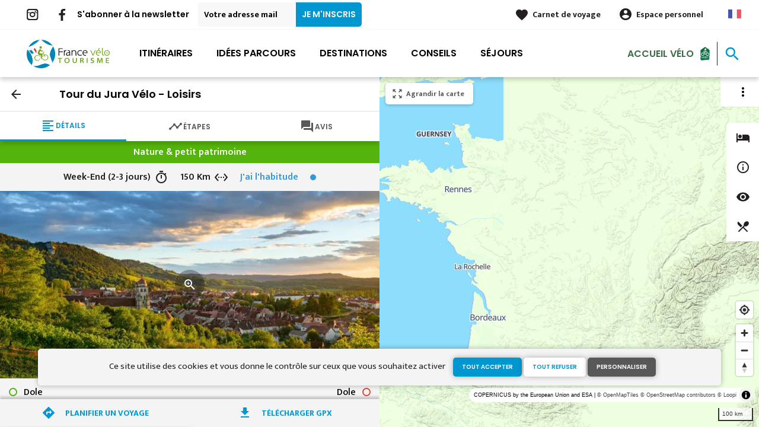

--- FILE ---
content_type: text/html; charset=UTF-8
request_url: https://www.francevelotourisme.com/itineraire/tour-du-jura-velo-loisirs
body_size: 14802
content:
<!DOCTYPE html><html lang="fr" dir="ltr"><head><link rel="preconnect" href="https://tiles.loopi-velo.fr" crossorigin/><link rel="preconnect" href="https://analytics.francevelotourisme.com" crossorigin/><link rel="preconnect" href="https://cdn.jsdelivr.net" crossorigin/><link rel="preload" href="/sites/default/themes/france_velo_tourisme/fonts/CACPinafore.woff2" as="font" type="font/woff2" crossorigin/><link rel="preload" href="/themes/fvt/fonts/type_icons-webfont.woff2" as="font" type="font/woff2" crossorigin/><meta charset="utf-8" /><script>var _mtm = _mtm || [];
_mtm.push({'mtm.startTime': (new Date().getTime()), 'event': 'mtm.Start'});
var d=document, g=d.createElement('script'), s=d.getElementsByTagName('script')[0];
g.type='text/javascript'; g.async=true; g.defer=true; g.src='https://analytics.francevelotourisme.com/js/container_G1YZlEfk.js'; s.parentNode.insertBefore(g,s);</script><script>
var _paq = window._paq = window._paq || [];
_paq.push(['setExcludedQueryParams', ['fbclid']]);
_paq.push(['trackPageView']);
_paq.push(['enableLinkTracking']);
(function() {
var u='//analytics.francevelotourisme.com/';
_paq.push(['setTrackerUrl', u+'matomo.php']);
_paq.push(['setSiteId', '1']);
var d=document, g=d.createElement('script'), s=d.getElementsByTagName('script')[0];
g.async=true; g.src=u+'matomo.js'; s.parentNode.insertBefore(g,s);
})();
</script><script>(function(i,s,o,g,r,a,m){i['IntuitivObject']=r;i[r]=i[r]||function(){
(i[r].q=i[r].q||[]).push(arguments)};a=s.createElement(o),
m=s.getElementsByTagName(o)[0];a.async=1;a.src=g;m.parentNode.insertBefore(a,m)
})(window,document,'script','https://fvt.intuitiv-tourisme.fr/lib-intuitiv.min.js','intuitiv');intuitiv('create','_p9-sYTQj97ZS-7f_-8u','https://fvt.intuitiv-tourisme.fr/');</script><meta name="description" content="Le Tour du Jura à vélo version &quot;Loisirs&quot; est un parcours cyclable en boucle de 160 km qui traverse certaines des plus belles villes du Jura : Dole, Arbois, ou encore Poligny." /><meta property="og:description" content="Le Tour du Jura à vélo version &quot;Loisirs&quot; est un parcours cyclable en boucle de 160 km qui traverse certaines des plus belles villes du Jura : Dole, Arbois, ou encore Poligny." /><meta property="og:title" content="Tour du Jura Vélo Loisirs - boucle cyclable de 150 km" /><meta property="og:image" content="https://www.francevelotourisme.com/sites/default/files/styles/ogimage/public/medias/images/ville-de-poligny.jpg.webp?itok=VeTLewUL" /><meta name="twitter:image" content="https://www.francevelotourisme.com/sites/default/files/styles/twitterimage/public/medias/images/ville-de-poligny.jpg.webp?itok=Fw4OjIe7" /><meta name="twitter:image:alt" content="Tour du Jura Vélo Loisirs - boucle cyclable de 150 km" /><meta property="og:url" content="https://www.francevelotourisme.com/itineraire/tour-du-jura-velo-loisirs" /><meta name="twitter:card" content="summary_large_image" /><meta name="twitter:title" content="Tour du Jura Vélo Loisirs - boucle cyclable de 150 km" /><meta name="twitter:description" content="Le Tour du Jura à vélo version &quot;Loisirs&quot; est un parcours cyclable en boucle de 160 km qui traverse certaines des plus belles villes du Jura : Dole, Arbois, ou encore Poligny." /><meta name="Generator" content="Drupal 10 (https://www.drupal.org)" /><meta name="MobileOptimized" content="width" /><meta name="HandheldFriendly" content="true" /><meta name="viewport" content="width=device-width, initial-scale=1.0" /><link rel="alternate" hreflang="x-default" href="https://www.francevelotourisme.com/itineraire/tour-du-jura-velo-loisirs" /><link rel="canonical" href="https://www.francevelotourisme.com/itineraire/tour-du-jura-velo-loisirs" /><link rel="icon" href="/sites/default/themes/france_velo_tourisme/favicon.ico" type="image/vnd.microsoft.icon" /><link rel="alternate" hreflang="fr" href="https://www.francevelotourisme.com/itineraire/tour-du-jura-velo-loisirs" /><link rel="alternate" hreflang="en" href="https://en.francevelotourisme.com/cycle-route/tour-du-jura-velo-loisirs" /><link rel="alternate" hreflang="de" href="https://de.francevelotourisme.com/radroute/tour-du-jura-velo-loisirs" /><link rel="alternate" hreflang="nl" href="https://nl.francevelotourisme.com/fietsroute/tour-du-jura-velo-loisirs" /><link rel="shortlink" href="https://www.francevelotourisme.com/itineraire/97" /><title>Tour du Jura Vélo Loisirs - boucle cyclable de 150 km</title><link rel="stylesheet" media="all" href="/sites/default/files/css/css_1Sy8FVCjl9uXkDPSpcmJgYNFEMJ8Et_x6L6FSrmTYPY.css?delta=0&amp;language=fr&amp;theme=france_velo_tourisme&amp;include=eJxtjtEOwyAIRX_IzU8y1NKOBMXgtdv-fraPS18IORcOZGrIL4oLdQ6bU82cDlZLsOHSC8ddbSF9dHxV6h62A3eov6WxB6kYAjlStlo5wzzSgGUrTRli9W7CeRWf7RmrWZN41Wehtthn11AI7EKaZC7169d5mP-5DZx4Db639fR3roggB9PIAp_-_u3gcil-_LdjvQ" /><link rel="stylesheet" media="all" href="//fonts.googleapis.com/icon?family=Material+Icons" /><link rel="stylesheet" media="all" href="//fonts.googleapis.com/icon?family=Material+Icons+Outlined" /><link rel="stylesheet" media="all" href="/sites/default/files/css/css_S5alxKy3G16OzpqWf8gtJIOEG5vOA8NbxUIK9lKIsJg.css?delta=3&amp;language=fr&amp;theme=france_velo_tourisme&amp;include=eJxtjtEOwyAIRX_IzU8y1NKOBMXgtdv-fraPS18IORcOZGrIL4oLdQ6bU82cDlZLsOHSC8ddbSF9dHxV6h62A3eov6WxB6kYAjlStlo5wzzSgGUrTRli9W7CeRWf7RmrWZN41Wehtthn11AI7EKaZC7169d5mP-5DZx4Db639fR3roggB9PIAp_-_u3gcil-_LdjvQ" /><script type="application/ld+json">[{"@context":"http:\/\/schema.org","@type":"TravelAction","distance":{"@type":"Distance","name":"150 kilometers"},"fromLocation":{"@type":"Place","name":"Dole"},"toLocation":{"@type":"Place","name":"Dole"},"url":{}},{"@context":"http:\/\/schema.org","@type":"BreadcrumbList","itemListElement":[{"@type":"ListItem","position":1,"item":{"@id":"https:\/\/www.francevelotourisme.com\/","name":"Accueil"}},{"@type":"ListItem","position":2,"item":{"@id":"https:\/\/www.francevelotourisme.com\/itineraire","name":"Itin\u00e9raire"}},{"@type":"ListItem","position":3,"item":{"@id":"https:\/\/www.francevelotourisme.com\/itineraire\/tour-du-jura-velo-loisirs","name":"Tour du Jura V\u00e9lo - Loisirs"}}]}]</script><link rel="apple-touch-icon" sizes="57x57" href="/sites/default/themes/france_velo_tourisme/images/icons/apple-icon-57x57.png"><link rel="apple-touch-icon" sizes="60x60" href="/sites/default/themes/france_velo_tourisme/images/icons/apple-icon-60x60.png"><link rel="apple-touch-icon" sizes="72x72" href="/sites/default/themes/france_velo_tourisme/images/icons/apple-icon-72x72.png"><link rel="apple-touch-icon" sizes="76x76" href="/sites/default/themes/france_velo_tourisme/images/icons/apple-icon-76x76.png"><link rel="apple-touch-icon" sizes="114x114" href="/sites/default/themes/france_velo_tourisme/images/icons/apple-icon-114x114.png"><link rel="apple-touch-icon" sizes="120x120" href="/sites/default/themes/france_velo_tourisme/images/icons/apple-icon-120x120.png"><link rel="apple-touch-icon" sizes="144x144" href="/sites/default/themes/france_velo_tourisme/images/icons/apple-icon-144x144.png"><link rel="apple-touch-icon" sizes="152x152" href="/sites/default/themes/france_velo_tourisme/images/icons/apple-icon-152x152.png"><link rel="apple-touch-icon" sizes="180x180" href="/sites/default/themes/france_velo_tourisme/images/icons/apple-icon-180x180.png"><link rel="icon" type="image/png" sizes="192x192" href="/sites/default/themes/france_velo_tourisme/images/icons/android-icon-192x192.png"><link rel="icon" type="image/png" sizes="32x32" href="/sites/default/themes/france_velo_tourisme/images/icons/favicon-32x32.png"><link rel="icon" type="image/png" sizes="96x96" href="/sites/default/themes/france_velo_tourisme/images/icons/favicon-96x96.png"><link rel="icon" type="image/png" sizes="16x16" href="/sites/default/themes/france_velo_tourisme/images/icons/favicon-16x16.png"><link rel="manifest" href="/sites/default/themes/france_velo_tourisme/images/icons/manifest.json"><meta name="msapplication-TileColor" content="#54b40b"><meta name="msapplication-TileImage" content="/sites/default/themes/france_velo_tourisme/images/icons/ms-icon-144x144.png"><meta name="theme-color" content="#0096cf"><meta name="google-site-verification" content="1DU3dmhxwdPWzVFgxsy8lVnh4JJpxVuKplGJ3iwEfpw" /><meta name="google-site-verification" content="NR0tY4kysvdGrIY-5jsF8nrDSByAa33CcD9K8cfXmoo" /><meta name="p:domain_verify" content="8ad786f1994e189fdea7555159c94eb1"/></head><body> <a href="#main-content" class="visually-hidden focusable"> Aller au contenu principal </a><div class="dialog-off-canvas-main-canvas" data-off-canvas-main-canvas><div class="layout-container"> <header id="navigation"><div><div id="block-menu"><div id="menu" class="transparent" ><div class="wrapper-links d-none d-lg-block newsletter"><div><div class="link-share link-share-hover"> <a href="https://www.instagram.com/francevelotourisme/" class="instagram"></a> <a href="https://www.facebook.com/france.velo.tourisme/" class="facebook"></a></div><form class="newsletter-form" data-drupal-selector="newsletter-form" action="/itineraire/tour-du-jura-velo-loisirs" method="post" id="newsletter-form" accept-charset="UTF-8"><div class="js-form-item form-item js-form-type-email form-item-mail form-item-email js-form-item-mail"> <label for="edit-mail" class="js-form-required form-required">S'abonner à la newsletter</label> <input placeholder="Votre adresse mail" data-drupal-selector="edit-mail" type="email" id="edit-mail" name="mail" value="" size="60" maxlength="254" class="form-email required" required="required" aria-required="true" /></div><input autocomplete="off" data-drupal-selector="form-1ef2az02cpo79dlrbrxl2p1mz59m917mkzwrgzjugqg" type="hidden" name="form_build_id" value="form-1EF2aZ02CPO79DlrBRxL2P1mZ59m917mkZwRgzJugqg" /><input data-drupal-selector="edit-newsletter-form" type="hidden" name="form_id" value="newsletter_form" /> <input data-drupal-selector="edit-captcha-sid" type="hidden" name="captcha_sid" value="159053962" /><input data-drupal-selector="edit-captcha-token" type="hidden" name="captcha_token" value="7srVIyzh3icsnbax91D5ZbIUedZPLTs6Fv4QOo8frjQ" /><input id="recaptcha-v3-token" class="recaptcha-v3-token" data-recaptcha-v3-action="recaptcha_v3" data-recaptcha-v3-site-key="6LcmIsMZAAAAAHpvqtlXmPR_BIm42mz6Izvg9-DD" data-drupal-selector="edit-captcha-response" type="hidden" name="captcha_response" value="" /><input data-drupal-selector="edit-is-recaptcha-v3" type="hidden" name="is_recaptcha_v3" value="1" /><div data-drupal-selector="edit-actions" class="form-actions js-form-wrapper form-wrapper" id="edit-actions--2"><input data-drupal-selector="edit-submit" type="submit" id="edit-submit--2" name="op" value="Je m&#039;inscris" class="button js-form-submit form-submit" /></div></form><div class="wrapper-links-right"><div><div class="link-espace-pro"> <a href="https://www.francevelotourisme.com/espace-pro">Espace pro</a></div><div class="link-favoris"> <a href="https://www.francevelotourisme.com/mes-carnets-de-voyage">Carnet de voyage</a></div><div class="menu-user"><div> <a href="https://www.francevelotourisme.com/connexion?destination=itineraire/97" rel="nofollow">Espace personnel</a></div></div><div class="language-switcher-wrapper"><ul class="language-switcher-language-url"><li hreflang="fr" data-drupal-link-system-path="itineraire/97" class="is-active" aria-current="page"><a href="https://www.francevelotourisme.com/itineraire/tour-du-jura-velo-loisirs" class="language-link is-active" hreflang="fr" data-drupal-link-system-path="itineraire/97" aria-current="page">French</a></li><li hreflang="en" data-drupal-link-system-path="itineraire/97"><a href="https://en.francevelotourisme.com/cycle-route/tour-du-jura-velo-loisirs" class="language-link" hreflang="en" data-drupal-link-system-path="itineraire/97">Anglais</a></li><li hreflang="de" data-drupal-link-system-path="itineraire/97"><a href="https://de.francevelotourisme.com/radroute/tour-du-jura-velo-loisirs" class="language-link" hreflang="de" data-drupal-link-system-path="itineraire/97">German</a></li><li hreflang="nl" data-drupal-link-system-path="itineraire/97"><a href="https://nl.francevelotourisme.com/fietsroute/tour-du-jura-velo-loisirs" class="language-link" hreflang="nl" data-drupal-link-system-path="itineraire/97">Dutch</a></li></ul></div></div></div></div></div><div class="wrapper-menu container-fluid"><div class="row"><div class="col-2 d-lg-none"> <a href="" class="menu-burger"><span>menu</span>Menu</a></div><div class="col-8 logo"> <a href="/"></a></div><div class="d-none d-lg-block"> <nav><ul class="menu menu-level-0"><li class="d-md-none"><a href="/">Accueil</a></li><li class="couleur-fond menu-item" style="color:#000000;"> <a href="https://www.francevelotourisme.com/itineraire" title="Carte de tous les itinéraires vélo en France" data-drupal-link-system-path="itineraire">Itinéraires</a><div class="menu_link_content menu-link-contentmain view-mode-default menu-dropdown menu-dropdown-0 menu-type-default"></div></li><li class="couleur-fond menu-item menu-item--collapsed" style="color:#000000;"> <a href="https://www.francevelotourisme.com/trouvez-votre-parcours" title="Trouvez votre parcours vélo idéal : journée, week-end ou semaine" data-drupal-link-system-path="node/748">Idées parcours</a><div class="menu_link_content menu-link-contentmain view-mode-default menu-dropdown menu-dropdown-0 menu-type-default"></div></li><li class="couleur-fond menu-item menu-item--collapsed" style="color:#000000;"> <a href="https://www.francevelotourisme.com/destinations" title="Régions et villes à parcourir à vélo" data-drupal-link-system-path="node/266">Destinations</a><div class="menu_link_content menu-link-contentmain view-mode-default menu-dropdown menu-dropdown-0 menu-type-default"></div></li><li class="couleur-fond menu-item menu-item--collapsed" style="color:#000000;"> <a href="https://www.francevelotourisme.com/conseils" title="Tout savoir pour bien préparer son voyage à vélo" data-drupal-link-system-path="node/49">Conseils</a><div class="menu_link_content menu-link-contentmain view-mode-default menu-dropdown menu-dropdown-0 menu-type-default"></div></li><li class="couleur-fond menu-item" style="color:#000000;"> <a href="https://www.francevelotourisme.com/suggestions-de-parcours/sejour" title="Séjours organisés par des agences de voyages spécialisées" data-drupal-link-system-path="suggestions-de-parcours/sejour">Séjours</a><div class="menu_link_content menu-link-contentmain view-mode-default menu-dropdown menu-dropdown-0 menu-type-default"></div></li><li><div class="accueil-velo"> <a href="https://www.francevelotourisme.com/accueil-velo">Accueil Vélo</a></div></li></ul></nav></div><div class="col-2 wrapper-links-left"><div class="accueil-velo"> <a href="https://www.francevelotourisme.com/accueil-velo">Accueil Vélo</a></div><div class="bouton-sagacite"> <a href="" class="bouton-open-sagacite"></a></div></div></div></div><div class="sagacite-form-block"> <a href="#" class="d-md-none close"></a><form class="intuitiv-search-form" data-drupal-selector="intuitiv-search-form" action="/itineraire/tour-du-jura-velo-loisirs" method="post" id="intuitiv-search-form" accept-charset="UTF-8"><div class="js-form-item form-item js-form-type-textfield form-item-termes-recherche form-item-textfield js-form-item-termes-recherche form-no-label"> <input autocomplete="off" title="J&#039;ai envie de" data-drupal-selector="edit-termes-recherche" type="text" id="edit-termes-recherche" name="termes_recherche" value="" size="60" maxlength="128" placeholder="Rechercher un itinéraire, un conseil ..." class="form-text required" required="required" aria-required="true" /></div><input data-drupal-selector="edit-user" type="hidden" name="user" value="" /><div class="wrapper-autocompletion"></div><input autocomplete="off" data-drupal-selector="form-99bo8qwj-mxjnlufj6uaebfx2fu7qhaq1ygy9plifke" type="hidden" name="form_build_id" value="form-99bo8qWj_mxjnluFJ6UAEBfx2fU7QHaq1yGY9PLifKE" /><input data-drupal-selector="edit-intuitiv-search-form" type="hidden" name="form_id" value="intuitiv_search_form" /><div data-drupal-selector="edit-actions" class="form-actions js-form-wrapper form-wrapper" id="edit-actions--4"><input data-drupal-selector="edit-submit" type="submit" id="edit-submit--4" name="op" value="search" class="button js-form-submit form-submit" /></div></form></div></div><div id="menu-popin"> <a href="#" class="close"></a><div> <nav><ul class="menu menu-level-0"><li class="d-md-none"><a href="/">Accueil</a></li><li class="couleur-fond menu-item" style="color:#000000;"> <a href="https://www.francevelotourisme.com/itineraire" title="Carte de tous les itinéraires vélo en France" data-drupal-link-system-path="itineraire">Itinéraires</a><div class="menu_link_content menu-link-contentmain view-mode-default menu-dropdown menu-dropdown-0 menu-type-default"></div></li><li class="couleur-fond menu-item menu-item--collapsed" style="color:#000000;"> <a href="https://www.francevelotourisme.com/trouvez-votre-parcours" title="Trouvez votre parcours vélo idéal : journée, week-end ou semaine" data-drupal-link-system-path="node/748">Idées parcours</a><div class="menu_link_content menu-link-contentmain view-mode-default menu-dropdown menu-dropdown-0 menu-type-default"></div></li><li class="couleur-fond menu-item menu-item--collapsed" style="color:#000000;"> <a href="https://www.francevelotourisme.com/destinations" title="Régions et villes à parcourir à vélo" data-drupal-link-system-path="node/266">Destinations</a><div class="menu_link_content menu-link-contentmain view-mode-default menu-dropdown menu-dropdown-0 menu-type-default"></div></li><li class="couleur-fond menu-item menu-item--collapsed" style="color:#000000;"> <a href="https://www.francevelotourisme.com/conseils" title="Tout savoir pour bien préparer son voyage à vélo" data-drupal-link-system-path="node/49">Conseils</a><div class="menu_link_content menu-link-contentmain view-mode-default menu-dropdown menu-dropdown-0 menu-type-default"></div></li><li class="couleur-fond menu-item" style="color:#000000;"> <a href="https://www.francevelotourisme.com/suggestions-de-parcours/sejour" title="Séjours organisés par des agences de voyages spécialisées" data-drupal-link-system-path="suggestions-de-parcours/sejour">Séjours</a><div class="menu_link_content menu-link-contentmain view-mode-default menu-dropdown menu-dropdown-0 menu-type-default"></div></li><li><div class="accueil-velo"> <a href="https://www.francevelotourisme.com/accueil-velo">Accueil Vélo</a></div></li></ul></nav><div class="link-espace-pro"> <a href="https://www.francevelotourisme.com/espace-pro">Espace pro</a></div><div class="link-favoris"> <a href="https://www.francevelotourisme.com/mes-carnets-de-voyage">Carnet de voyage</a></div><div class="menu-user"><div> <a href="https://www.francevelotourisme.com/connexion?destination=itineraire/97" rel="nofollow">Espace personnel</a></div></div><div class="newsletter-form-mobile"><form class="newsletter-form" data-drupal-selector="newsletter-form-2" action="/itineraire/tour-du-jura-velo-loisirs" method="post" id="newsletter-form--2" accept-charset="UTF-8"><div class="js-form-item form-item js-form-type-email form-item-mail form-item-email js-form-item-mail"> <label for="edit-mail--2" class="js-form-required form-required">S'abonner à la newsletter</label> <input placeholder="Votre adresse mail" data-drupal-selector="edit-mail" type="email" id="edit-mail--2" name="mail" value="" size="60" maxlength="254" class="form-email required" required="required" aria-required="true" /></div><input autocomplete="off" data-drupal-selector="form-wyfj2fmbbesb-qnjio5pha0lnr-o9ihvax0qia-lne" type="hidden" name="form_build_id" value="form-wYfj2fMbBESb-QNjio5PHA0LnR-o9ihVAx0QIA_-LnE" /><input data-drupal-selector="edit-newsletter-form-2" type="hidden" name="form_id" value="newsletter_form" /> <input data-drupal-selector="edit-captcha-sid" type="hidden" name="captcha_sid" value="159053963" /><input data-drupal-selector="edit-captcha-token" type="hidden" name="captcha_token" value="7ywmbbVN5HkL0IHfnaNTQdJPOyA1Cqwh6fe9A2Sz0jg" /><input id="recaptcha-v3-token--2" class="recaptcha-v3-token" data-recaptcha-v3-action="recaptcha_v3" data-recaptcha-v3-site-key="6LcmIsMZAAAAAHpvqtlXmPR_BIm42mz6Izvg9-DD" data-drupal-selector="edit-captcha-response" type="hidden" name="captcha_response" value="" /><input data-drupal-selector="edit-is-recaptcha-v3" type="hidden" name="is_recaptcha_v3" value="1" /><div data-drupal-selector="edit-actions" class="form-actions js-form-wrapper form-wrapper" id="edit-actions--3"><input data-drupal-selector="edit-submit" type="submit" id="edit-submit--3" name="op" value="Je m&#039;inscris" class="button js-form-submit form-submit" /></div></form></div><div class="language-switcher-wrapper"><ul class="language-switcher-language-url"><li hreflang="fr" data-drupal-link-system-path="itineraire/97" class="is-active" aria-current="page"><a href="https://www.francevelotourisme.com/itineraire/tour-du-jura-velo-loisirs" class="language-link is-active" hreflang="fr" data-drupal-link-system-path="itineraire/97" aria-current="page">French</a></li><li hreflang="en" data-drupal-link-system-path="itineraire/97"><a href="https://en.francevelotourisme.com/cycle-route/tour-du-jura-velo-loisirs" class="language-link" hreflang="en" data-drupal-link-system-path="itineraire/97">Anglais</a></li><li hreflang="de" data-drupal-link-system-path="itineraire/97"><a href="https://de.francevelotourisme.com/radroute/tour-du-jura-velo-loisirs" class="language-link" hreflang="de" data-drupal-link-system-path="itineraire/97">German</a></li><li hreflang="nl" data-drupal-link-system-path="itineraire/97"><a href="https://nl.francevelotourisme.com/fietsroute/tour-du-jura-velo-loisirs" class="language-link" hreflang="nl" data-drupal-link-system-path="itineraire/97">Dutch</a></li></ul></div></div></div></div></div> </header> <main role="main"> <a id="main-content" tabindex="-1"></a><div data-drupal-messages-fallback class="hidden"></div><div class="layout-content-carte"><div id="content-page-carte" class="content-page"><div class="content"><div><div id="block-france-velo-tourisme-content"> <article data-id-intuitiv="itineraire-97-e34be1a3-6d2c-42eb-a2bb-f78041ef3234" class="intuitiv-vue itineraire full fiche-itineraire" data-title="Tour du Jura Vélo - Loisirs"><div class="head-sticky"><div class="head"> <a href="https://www.francevelotourisme.com/itineraire" class="back use-ajax-get">arrow_back</a><h1>Tour du Jura Vélo - Loisirs</h1></div><div class="onglets onglet-3"> <a href="#description" class="actif description"><span><span>Détails</span></span></a> <a href="#etapes" class="etapes"><span><span>Étapes</span></span></a> <a href="#temoignages" class="avis"><span><span>Avis</span></span></span></a></div></div><div class="onglets-content"><div id="description" class="open"><div class="infos"><div class="infos-niveau-1"><div class="thematique"> <span>Nature &amp; petit patrimoine</span></div></div><div class="infos-niveau-2"><div class="duree"> <span>Week-End (2-3 jours)</span></div><div class="distance"> <span>150 Km</span></div><div class="difficulte"><div class="niveau-difficulte"> <span style="color: #3498DB"> J&#039;ai l&#039;habitude <b style="background-color: #3498DB"></b> </span></div></div></div></div><div class="image"> <a href="https://www.francevelotourisme.com/visionneuse/itineraire/97" class="link-visionneuse use-ajax-get"></a> <picture> <source srcset="/sites/default/files/styles/itineraire/public/medias/images/ville-de-poligny.jpg.webp?itok=hvfYTB8t 1x" media="(min-width: 0)" type="image/webp" width="770" height="380"/> <img width="770" height="380" src="/sites/default/files/styles/itineraire/public/medias/images/ville-de-poligny.jpg.webp?itok=hvfYTB8t" alt="" loading="lazy" /> </picture></div><div class="depart-arrivee"><div class="row"><div class="col-6"><div class="depart">Dole</div></div><div class="col-6"><div class="arrivee">Dole</div></div></div></div><div class="content"><div class="row"><div class="col-12 accroche"> Bucolique et dépaysant, le Tour du Jura à vélo version loisirs est un véritable appel à la flânerie. Parfait équilibre entre culture, nature et gastronomie, ce parcours à réaliser en plusieurs jours traverse quelques-unes des plus belles villes du Jura : Dole, ville gastronomique mais également ville d’Art et d’Histoire, Arbois, capitale des Vins du Jura ou encore Poligny, Capitale du Comté. Cet itinéraire cyclable touristique immerge les voyageurs à vélo dans la campagne jurassienne tantôt le long du Doubs ou de la Loue, tantôt au cœur de la forêt de Chaux, tantôt dans le Vignoble jurassien, ou encore au creux des reculées emblématiques du Revermont, véritables trésors géologiques. Sur le Tour du Jura Loisirs, la richesse du patrimoine et la beauté des paysages se mêlent à des rencontres inattendues qui vous laisseront des souvenirs impérissables…</div><div class="col-12 wrapper-profil"><h3>Dénivelé de l'itinéraire</h3><div class="profil-altimetrique"> <canvas id="97"></canvas><div class="values"> <span class="descente">753 m</span> <span class="montee">752 m</span></div></div></div><div class="col-12"><div class="amenagements"><h3>Aménagement de l'itinéraire</h3><div class="amenagements-wrapper"><div style="width: 41.5%;" data-type="cycleways"></div><div style="width: 58.49%;" data-type="route"></div></div><div class="amenagements-legendes"> <span data-type="cycleways"> Voie cyclable: 65,51 km </span> <span data-type="route"> Route partagée: 92,33 km </span></div></div></div><div class="col-12"><div class="amenagements"><h3>Revêtement de l'itinéraire</h3><div class="amenagements-wrapper"><div style="width: 94.08%;" data-type="lisse"></div><div style="width: 2.68%;" data-type="rugueux"></div><div style="width: 3.22%;" data-type="inconnu"></div></div><div class="amenagements-legendes"> <span data-type="lisse"> Lisse: 148,51 km </span> <span data-type="rugueux"> Rugueux: 4,23 km </span> <span data-type="inconnu"> Non renseigné: 5,10 km </span></div></div></div><div class="col-12 body-content"><h2>150 km sur le Tour du Jura vélo Loisirs</h2><p><a href="#infos"><strong>INFOS</strong></a><strong> | </strong><a href="#services"><strong>SERVICES</strong></a><strong> | </strong><a href="#acces"><strong>ACCES</strong></a><strong> | </strong><a href="#connexion"><strong>CONNEXION</strong></a></p><hr><h3 id="infos"><span class="material-icons">info</span> Informations générales</h3><p>Le Tour du Jura à vélo version loisirs est un itinéraire vélo de 150 km <strong>en boucle au départ de Dole </strong>entièrement balisé <strong>dans le sens des aiguilles d’une montre</strong>.&nbsp;</p><ul><li>Il emprunte environ 40% de voies vertes et 60% de petites routes partagées.</li><li>Sans grande difficulté physique, <strong>il est accessible à tous y compris aux débutants ou aux adeptes de VAE</strong>. Néanmoins, les portions de routes partagées demandent un minimum de pratique pour être à l’aise avec les autres véhicules.&nbsp;</li></ul><hr><h3 id="services"><span class="material-icons">hotel</span> Services</h3><p>Attention, l’offre d'hébergement est sur certains secteurs limitée, pensez à réserver. Les cyclotouristes peuvent évidemment loger dans les hébergements de la marque Accueil Vélo.</p><hr><h3 id="acces"><span class="material-icons">train</span> Trains et transports sur le Tour du Jura Vélo Loisirs :</h3><p><strong>Accéder au départ en gare de Dole depuis :</strong></p><ul><li><strong>Sans vélo</strong>&nbsp;<ul><li>Paris gare de Lyon&nbsp;<sup>(</sup><a href="https://track.effiliation.com/servlet/effi.redir?id_compteur=22680644&amp;url=https%3A%2F%2Fwww.sncf-connect.com%2Ftrain%2Fhoraires%2Fparis%2Fdole" target="_blank" rel=" noopener"><sup>TGV Lyria, 2h05</sup></a><sup>)</sup></li><li>Genève&nbsp;<sup>(</sup><a href="https://track.effiliation.com/servlet/effi.redir?id_compteur=22680644&amp;url=https%3A%2F%2Fwww.sncf-connect.com%2Ftrain%2Fhoraires%2Fgeneve%2Fdole"><sup>TGV Lyria, 2h18</sup></a><sup>)</sup></li><li>Lyon&nbsp;<sup>(</sup><a href="https://track.effiliation.com/servlet/effi.redir?id_compteur=22680644&amp;url=https%3A%2F%2Fwww.sncf-connect.com%2Ftrain%2Fhoraires%2Flyon%2Fdole" target="_blank" rel=" noopener"><sup>TGV&nbsp;+ TER, 2h06, corresp. à Dijon</sup></a><sup>)</sup></li></ul></li><li><strong>Avec un vélo non démonté&nbsp;depuis :</strong><ul><li>Paris Bercy&nbsp;<sup>(</sup><a href="https://track.effiliation.com/servlet/effi.redir?id_compteur=22680644&amp;url=https%3A%2F%2Fwww.sncf-connect.com%2Ftrain%2Fhoraires%2Fparis%2Fdole"><sup>OUIGO vers Dijon +&nbsp;TER, 3h38</sup></a><sup>)</sup></li><li>Lyon&nbsp;<sup>(</sup><a href="https://www.sncf-connect.com/train/horaires/Lyon/dole"><sup>TER</sup></a><sup>, 3h02)&nbsp;</sup></li></ul></li></ul><p><strong>Autre principales gares sur la ligne Lyon &gt; Besançon avec dessertes du parcours :</strong></p><ul><li><strong>Arc-et-Senans :&nbsp;</strong>TER</li><li><strong>Mouchard : </strong>TGV vers Lyon et TER</li><li><strong>Arbois :&nbsp;</strong>TER</li><li><strong>Poligny :&nbsp;</strong>TER</li><li><strong>Domblans :&nbsp;</strong>TER</li></ul><p><strong>Repartir depuis l'arrivée (Dole) :</strong></p><ul><li>Retours vers Dijon et Paris, vers Lyon et&nbsp;la Suisse</li><li>Revenir vers&nbsp;:&nbsp;<a href="https://track.effiliation.com/servlet/effi.redir?id_compteur=22680644&amp;url=https%3A%2F%2Fwww.sncf-connect.com%2Ftrain%2Fhoraires%2Flimoges%2Fparis" target="_blank" rel=" noopener">Paris</a><sup> (3h20,&nbsp;Intercités)</sup>&nbsp;|&nbsp; Lyon et Genève</li></ul><hr><h3 id="connexion">Connexion aux autres véloroutes</h3><p>Les possibilités de parcours, grâce aux croisements avec d'autres véloroutes, sont multiples :</p><ul><li>De <strong>Tannay à Orchamps</strong> sur l'<a href="https://www.francevelotourisme.com/itineraire/eurovelo-6-bale-nevers">EuroVelo&nbsp;6</a></li><li>De <strong>Poligny à Salins-les-Bains</strong> sur le&nbsp;<a href="https://www.francevelotourisme.com/itineraire/tour-du-jura-sport" data-entity-type="itineraire" data-entity-uuid="ef4f98e0-818e-48f1-bb2e-9bc31161f337" data-entity-substitution="canonical">Tour du Jura - Sport</a></li></ul></div><div id="topoguides" class="col-12"><div class="titre-sous-titre"><h2>Les guides et cartes vélo</h2><div class="titre-sous-titre">pour partir à l'aventure</div></div><div data-spacebetween="30" data-slidesperview="2" data-breakpoints="{&quot;960&quot;:{&quot;slidesPerView&quot;:1}}" data-navigation="true" data-loop="false" data-autoplay="false" data-pagination="false" data-centeredslides="false" class="slider"><div class="slider-wrapper"><div class="swiper-container"><div class="swiper-wrapper"><div class="swiper-slide"><div class="topoguide teaser image-teaser click-block"><div class="content"><div><div class="image-content"><div class="image"><div class="image"> <img loading="lazy" src="/sites/default/files/styles/topoguide/public/topoguide/couverture-cartoguide-velo-2021.jpg.webp?itok=xpyUj6j-" width="100" height="165" alt="" /></div></div></div><div class="text"><h3><a class="link-block" href="https://www.jura-tourism.com/essentiel-du-jura/pratique/carte-brochures-et-guides/carto-guide-le-jura-a-velo/">Cartoguide vélo du Jura</a></h3><div class="descriptif">Pour connaître l’offre de services à proximité du tracé, ce cartoguide vélo du Jura (6 €) est disponible en commande et dans les offices de tourisme jurassiens. Retrouvez tous les services utiles (hébergements, restauration, pharmacies, réparation de cycles…)</div></div></div></div></div></div></div></div><div class="swiper-nav"><div class="swiper-button-prev"></div><div class="swiper-button-next"></div></div></div></div></div><div class="cross_content col-12"><div class="titre-sous-titre"><h2>Vous avez aimé ?</h2><div class="titre-sous-titre">Ça devrait aussi vous plaire</div></div><div data-spacebetween="30" data-slidesperview="2" data-breakpoints="{&quot;960&quot;:{&quot;slidesPerView&quot;:1}}" data-navigation="true" data-loop="false" data-autoplay="false" data-pagination="false" data-centeredslides="false" class="slider"><div class="slider-wrapper"><div class="swiper-container"><div class="swiper-wrapper"><div class="swiper-slide"><div class="push default col-12 col-sm-6 col-md-4 click-block image-teaser" data-url="https://www.francevelotourisme.com/itineraire/eurovelo-6-bale-nevers"><div class="content"><div> <a href="https://www.francevelotourisme.com/carnet/add/entity%3Aitineraire%3A2" rel="nofollow" class="use-ajax bt-add-carnet" data-title="EuroVelo 6 - Bâle / Nevers">favorite</a><div class="image-content"><div class="image"> <picture> <source srcset="/sites/default/files/styles/1x1/public/medias/images/meandres-du-doubs-a-velo.jpg.webp?itok=9jOKV2MK 1x" media="(min-width: 992px)" type="image/webp" width="370" height="370"/> <source srcset="/sites/default/files/styles/1x1_mobile/public/medias/images/meandres-du-doubs-a-velo.jpg.webp?itok=wk0lKzIh 1x" media="(min-width: 0)" type="image/webp" width="370" height="185"/> <img width="370" height="185" src="/sites/default/files/styles/1x1_mobile/public/medias/images/meandres-du-doubs-a-velo.jpg.webp?itok=wk0lKzIh" alt="" loading="lazy" /> </picture></div></div><div class="infos"><div class="etiquette"><span>Itinéraire connecté</span></div></div><div class="text"><h3><a class="link-block" href="https://www.francevelotourisme.com/itineraire/eurovelo-6-bale-nevers">EuroVelo 6 - Bâle / Nevers</a></h3><div class="d-none d-md-block"></div></div></div></div></div></div><div class="swiper-slide"><div class="push default col-12 col-sm-6 col-md-4 click-block image-teaser" data-url="https://www.francevelotourisme.com/destinations/bourgogne-franche-comte-a-velo"><div class="content"><div> <a href="https://www.francevelotourisme.com/carnet/add/entity%3Anode%3A267" rel="nofollow" class="use-ajax bt-add-carnet" data-title="La Bourgogne-Franche-Comté à Vélo">favorite</a><div class="image-content"><div class="image"> <picture> <source srcset="/sites/default/files/styles/1x1/public/medias/images/bourgogne_destination_velo.png.webp?itok=hY1dDqzI 1x" media="(min-width: 992px)" type="image/webp" width="370" height="370"/> <source srcset="/sites/default/files/styles/1x1_mobile/public/medias/images/bourgogne_destination_velo.png.webp?itok=sZLBeFdp 1x" media="(min-width: 0)" type="image/webp" width="370" height="185"/> <img width="370" height="185" src="/sites/default/files/styles/1x1_mobile/public/medias/images/bourgogne_destination_velo.png.webp?itok=sZLBeFdp" alt="" loading="lazy" /> </picture></div></div><div class="infos"></div><div class="text"><h3><a class="link-block" href="https://www.francevelotourisme.com/destinations/bourgogne-franche-comte-a-velo">La Bourgogne-Franche-Comté à Vélo</a></h3><div class="d-none d-md-block"></div></div></div></div></div></div></div></div><div class="swiper-nav"><div class="swiper-button-prev"></div><div class="swiper-button-next"></div></div></div></div></div></div></div></div><div id="etapes"><form class="planifier-itineraire-form form-planifier-itineraire" data-drupal-selector="planifier-itineraire-form" action="/itineraire/tour-du-jura-velo-loisirs" method="post" id="planifier-itineraire-form" accept-charset="UTF-8"><div class="titre">Planifier un voyage sur cet itinéraire</div><div class="container-form row"><div class="col-12 col-lg-8 js-form-wrapper form-wrapper" data-drupal-selector="container-select-etapes" id="container-select-etapes"><div class="row js-form-wrapper form-wrapper" data-drupal-selector="edit-rows" id="edit-rows"><div class="col-12 col-lg-6 col-item js-form-item form-item js-form-type-select form-item-from form-item-select js-form-item-from form-no-label"> <label for="edit-from" class="visually-hidden js-form-required form-required">Etape de départ</label> <select data-drupal-selector="edit-from" id="edit-from" name="from" class="form-select required" required="required" aria-required="true"><option value="" selected="selected">Etape de départ</option><option value="1086">Dole</option><option value="1087">Ranchot</option><option value="1088">Port-Lesney</option><option value="1089">Poligny</option><option value="1090">Chaumergy</option></select></div><div class="js-form-item form-item js-form-type-checkbox form-item-sens form-item-checkbox js-form-item-sens"> <input data-drupal-selector="edit-sens" type="checkbox" id="edit-sens" name="sens" value="1" class="form-checkbox" /> <label for="edit-sens" class="option">swap_vert</label></div><div class="col-12 col-lg-6 col-item js-form-item form-item js-form-type-select form-item-to form-item-select js-form-item-to form-no-label"> <label for="edit-to" class="visually-hidden js-form-required form-required">Etape d'arrivée</label> <select data-drupal-selector="edit-to" id="edit-to" name="to" class="form-select required" required="required" aria-required="true"><option value="" selected="selected">Etape d'arrivée</option><option value="1086">Ranchot</option><option value="1087">Port-Lesney</option><option value="1088">Poligny</option><option value="1089">Chaumergy</option><option value="1090">Dole</option></select></div></div></div><input autocomplete="off" data-drupal-selector="form-yffro47wbnjwugi2i4j-telekmmfveorhjockrls4ew" type="hidden" name="form_build_id" value="form-YFfRO47wBnJwUgi2i4j-teLEkMmfvEoRHjocKRls4Ew" /><input data-drupal-selector="edit-planifier-itineraire-form" type="hidden" name="form_id" value="planifier_itineraire_form" /><div class="col-12 col-lg-4 form-actions js-form-wrapper form-wrapper" data-drupal-selector="edit-actions" id="edit-actions"><input class="bouton bouton-border-blanc full button js-form-submit form-submit" data-drupal-selector="edit-submit" type="submit" id="edit-submit" name="op" value="Planifier" /></div></div></form><div class="list-etape"> <article data-id-intuitiv="etape-1086-e34be1a3-6d2c-42eb-a2bb-f78041ef3234" class="etape teaser click-block-ajax image-teaser" data-id="1086"><div> <a href="https://www.francevelotourisme.com/carnet/add/entity%3Aetape%3A1086" rel="nofollow" class="use-ajax bt-add-carnet bleu" data-type="etape" data-title="Dole / Ranchot" data-intuitiv-event="ajouterCarnet">favorite_border</a><div class="image-content"><div class="distance"><span>21,43 Km</span></div><div class="image"> <picture> <source srcset="/sites/default/files/styles/etape_teaser/public/medias/images/balade-vae-euroVelo-Dole.jpg.webp?itok=zfjGyEwt 1x" media="(min-width: 992px)" type="image/webp" width="190" height="190"/> <source srcset="/sites/default/files/styles/etape_teaser_mobile/public/medias/images/balade-vae-euroVelo-Dole.jpg.webp?itok=2nBdr5pf 1x" media="(min-width: 0)" type="image/webp" width="90" height="125"/> <img width="90" height="125" src="/sites/default/files/styles/etape_teaser_mobile/public/medias/images/balade-vae-euroVelo-Dole.jpg.webp?itok=2nBdr5pf" alt="" loading="lazy" /> </picture></div></div><div class="text"><div class="thematique"> <span>Au fil de l&#039;eau</span></div><div class="difficulte"><div class="niveau-difficulte"> <span style="color: #52BE80"> Je débute / En famille <b style="background-color: #52BE80"></b> </span></div></div><h2><a class="link-block use-ajax-get" href="https://www.francevelotourisme.com/itineraire/tour-du-jura-velo-loisirs/dole-ranchot" data-id="3909_01_ETP_A">Dole / Ranchot</a></h2><p class="accroche d-none d-md-block"> Cette courte étape entre Dole et Ranchot emprunte exclusivement le tracé de l’EuroVelo 6, parcours vélo européen [...]</p></div></div></article><article data-id-intuitiv="etape-1087-e34be1a3-6d2c-42eb-a2bb-f78041ef3234" class="etape teaser click-block-ajax image-teaser" data-id="1087"><div> <a href="https://www.francevelotourisme.com/carnet/add/entity%3Aetape%3A1087" rel="nofollow" class="use-ajax bt-add-carnet bleu" data-type="etape" data-title="Ranchot / Port-Lesney" data-intuitiv-event="ajouterCarnet">favorite_border</a><div class="image-content"><div class="distance"><span>25,54 Km</span></div><div class="image"> <picture> <source srcset="/sites/default/files/styles/etape_teaser/public/medias/images/port-lesney-vue-drone-vallee-de-la-Loue.jpg.webp?itok=walNWKS8 1x" media="(min-width: 992px)" type="image/webp" width="190" height="190"/> <source srcset="/sites/default/files/styles/etape_teaser_mobile/public/medias/images/port-lesney-vue-drone-vallee-de-la-Loue.jpg.webp?itok=2fzU6rtm 1x" media="(min-width: 0)" type="image/webp" width="90" height="125"/> <img width="90" height="125" src="/sites/default/files/styles/etape_teaser_mobile/public/medias/images/port-lesney-vue-drone-vallee-de-la-Loue.jpg.webp?itok=2fzU6rtm" alt="" loading="lazy" /> </picture></div></div><div class="text"><div class="thematique"> <span>En forêt</span></div><div class="difficulte"><div class="niveau-difficulte"> <span style="color: #52BE80"> Je débute / En famille <b style="background-color: #52BE80"></b> </span></div></div><h2><a class="link-block use-ajax-get" href="https://www.francevelotourisme.com/itineraire/tour-du-jura-velo-loisirs/ranchot-port-lesney" data-id="3909_02_ETP_A">Ranchot / Port-Lesney</a></h2><p class="accroche d-none d-md-block"> Cette petite étape du Tour du Jura vélo loisirs vous plonge dans un tout autre univers que la précédente en suivant [...]</p></div></div></article><article data-id-intuitiv="etape-1088-e34be1a3-6d2c-42eb-a2bb-f78041ef3234" class="etape teaser click-block-ajax image-teaser" data-id="1088"><div> <a href="https://www.francevelotourisme.com/carnet/add/entity%3Aetape%3A1088" rel="nofollow" class="use-ajax bt-add-carnet bleu" data-type="etape" data-title="Port-Lesney / Poligny" data-intuitiv-event="ajouterCarnet">favorite_border</a><div class="image-content"><div class="distance"><span>32,30 Km</span></div><div class="image"> <picture> <source srcset="/sites/default/files/styles/etape_teaser/public/medias/images/vue-depuis-leurovelo6.jpg.webp?itok=ljiO-Zh1 1x" media="(min-width: 992px)" type="image/webp" width="190" height="190"/> <source srcset="/sites/default/files/styles/etape_teaser_mobile/public/medias/images/vue-depuis-leurovelo6.jpg.webp?itok=BU5sbypS 1x" media="(min-width: 0)" type="image/webp" width="90" height="125"/> <img width="90" height="125" src="/sites/default/files/styles/etape_teaser_mobile/public/medias/images/vue-depuis-leurovelo6.jpg.webp?itok=BU5sbypS" alt="" loading="lazy" /> </picture></div></div><div class="text"><div class="thematique"> <span>Au cœur des vignes</span></div><div class="difficulte"><div class="niveau-difficulte"> <span style="color: #3498DB"> J&#039;ai l&#039;habitude <b style="background-color: #3498DB"></b> </span></div></div><h2><a class="link-block use-ajax-get" href="https://www.francevelotourisme.com/itineraire/tour-du-jura-velo-loisirs/port-lesney-poligny" data-id="3909_03_ETP_A">Port-Lesney / Poligny</a></h2><p class="accroche d-none d-md-block"> Cette étape du Tour du Jura vélo Loisirs vous invite dans le Vignoble jurassien. Après avoir passé la ville de [...]</p></div></div></article><article data-id-intuitiv="etape-1089-e34be1a3-6d2c-42eb-a2bb-f78041ef3234" class="etape teaser click-block-ajax image-teaser" data-id="1089"><div> <a href="https://www.francevelotourisme.com/carnet/add/entity%3Aetape%3A1089" rel="nofollow" class="use-ajax bt-add-carnet bleu" data-type="etape" data-title="Poligny / Chaumergy" data-intuitiv-event="ajouterCarnet">favorite_border</a><div class="image-content"><div class="distance"><span>40,45 Km</span></div><div class="note-moyenne">4</div><div class="image"> <picture> <source srcset="/sites/default/files/styles/etape_teaser/public/medias/images/chateau-de-frontenay-vue-drone.jpg.webp?itok=tnp7ZfWM 1x" media="(min-width: 992px)" type="image/webp" width="190" height="190"/> <source srcset="/sites/default/files/styles/etape_teaser_mobile/public/medias/images/chateau-de-frontenay-vue-drone.jpg.webp?itok=NlAjPsaC 1x" media="(min-width: 0)" type="image/webp" width="90" height="125"/> <img width="90" height="125" src="/sites/default/files/styles/etape_teaser_mobile/public/medias/images/chateau-de-frontenay-vue-drone.jpg.webp?itok=NlAjPsaC" alt="" loading="lazy" /> </picture></div></div><div class="text"><div class="thematique"> <span>Au cœur des vignes</span></div><div class="difficulte"><div class="niveau-difficulte"> <span style="color: #3498DB"> J&#039;ai l&#039;habitude <b style="background-color: #3498DB"></b> </span></div></div><h2><a class="link-block use-ajax-get" href="https://www.francevelotourisme.com/itineraire/tour-du-jura-velo-loisirs/poligny-chaumergy" data-id="3909_04_ETP_A">Poligny / Chaumergy</a></h2><p class="accroche d-none d-md-block"> Cette étape au départ de Poligny est la plus longue du Tour du Jura vélo loisirs avec 42 km au compteur. Néanmoins, [...]</p></div></div></article><article data-id-intuitiv="etape-1090-e34be1a3-6d2c-42eb-a2bb-f78041ef3234" class="etape teaser click-block-ajax image-teaser" data-id="1090"><div> <a href="https://www.francevelotourisme.com/carnet/add/entity%3Aetape%3A1090" rel="nofollow" class="use-ajax bt-add-carnet bleu" data-type="etape" data-title="Chaumergy / Dole" data-intuitiv-event="ajouterCarnet">favorite_border</a><div class="image-content"><div class="distance"><span>38,13 Km</span></div><div class="image"> <picture> <source srcset="/sites/default/files/styles/etape_teaser/public/medias/images/velo-sur-eurovelo6.jpg.webp?itok=L55LGDvT 1x" media="(min-width: 992px)" type="image/webp" width="190" height="190"/> <source srcset="/sites/default/files/styles/etape_teaser_mobile/public/medias/images/velo-sur-eurovelo6.jpg.webp?itok=xuzIlLSC 1x" media="(min-width: 0)" type="image/webp" width="90" height="125"/> <img width="90" height="125" src="/sites/default/files/styles/etape_teaser_mobile/public/medias/images/velo-sur-eurovelo6.jpg.webp?itok=xuzIlLSC" alt="" loading="lazy" /> </picture></div></div><div class="text"><div class="thematique"> <span>Au fil de l&#039;eau</span></div><div class="difficulte"><div class="niveau-difficulte"> <span style="color: #52BE80"> Je débute / En famille <b style="background-color: #52BE80"></b> </span></div></div><h2><a class="link-block use-ajax-get" href="https://www.francevelotourisme.com/itineraire/tour-du-jura-velo-loisirs/chaumergy-dole" data-id="3909_05_ETP_A">Chaumergy / Dole</a></h2><p class="accroche d-none d-md-block"> Cette dernière étape du Tour du Jura vélo loisirs vous permet de relier la Bresse Jurassienne à la ville d’Art et [...]</p></div></div></article></div></div><div id="temoignages"> <section class="comments-avis"><div class="titre-sous-titre"><h2>L'avis des voyageurs</h2><div class="titre-sous-titre">sur Tour du Jura Vélo - Loisirs</div></div><div class="comments-avis-action"><div class="row"><div class="col-12 col-md-6 link-action-comment order-md-2"></div><div class="col-12 col-md-6 order-md-1"><div class="note">Note des voyageurs <span class="count">(0)</span> <span class="moyenne">0,0</span></div></div></div></div> </section></div></div><div class="menu-actions-sticky fiche-content"><div class="bt-carte-mobile"><a href="#" class="bouton bt-carte">Carte</a></div><div class="menu"><div class="row"><div class="col-6"> <a href="#etapes" rel="nofollow" class="link-onglet" data-icon="directions">Planifier un voyage</a></div><div class="col-6"> <a href="https://www.francevelotourisme.com/itineraire/gpx/97" class="download download-gpx" data-intuitiv-event="gpx" data-icon="file_download" rel="nofollow">Télécharger GPX</a></div></div></div></div></article><div><div class="modal-gpx modal-fvt"><div class="modal-mask"></div> <a href="#" class="close" ></a><div class="modal-wrapper"><div class="modal-container"><div class="donwload-gpx-modal"><div>Dole > Dole</div> <a href="https://www.francevelotourisme.com/itineraire/gpx/97" class="bouton bouton-couleur-1" rel="nofollow">Télécharger le tracé GPX</a> <br><br><div>Dole > Dole</div> <a href="https://www.francevelotourisme.com/itineraire/gpx/retour/97" class="bouton bouton-couleur-1" rel="nofollow">Télécharger le tracé GPX</a></div></div></div></div></div></div></div></div></div><div class="content-carte"><div><div id="block-carteloopi"><div class="carte-loopi-wrapper"><div id="options-carte"><div class="bt-options"> <span class="d-none d-md-block"> </span></div><div class="content"><div class="options"><div class="option option-filtre"> <input type="checkbox" id="option-filtre" checked/> <label for="option-filtre">Uniquement les services "Accueil vélo"</label></div><div class="option option-itineraire"> <input type="checkbox" id="option-itineraire" checked/> <label for="option-itineraire">Afficher les véloroutes</label></div><div class="option option-satellite"> <input type="checkbox" id="option-satellite"/> <label for="option-satellite">Vue satellite</label></div></div><div class="legende"><div class="legende-wrapper etape"> <span>Légende</span><div class="row"><div class="col-6"><div class="item voie-cyclable">Voie cyclable</div></div><div class="col-6"><div class="item liaisons">Liaisons</div></div><div class="col-6"><div class="item sur-route">Route partagée</div></div><div class="col-6"><div class="item alternatives">Alternatives</div></div><div class="col-6"><div class="item vtt">Parcours VTT</div></div><div class="col-6"><div class="item parcours-provisoire">Parcours provisoire</div></div><div class="col-6"><div class="item itineraire-connexe">itinéraire connexe</div></div></div></div><div class="legende-wrapper itineraire-connexe"> <span>Légende</span><div class="row"><div class="col-6"><div class="item itineraire-connexe">itinéraire connexe</div></div></div></div><div class="legende-wrapper itineraire"> <span>Légende</span><div class="row"><div class="col-6"><div class="item eurovelo">Itinéraire européen (EuroVelo)</div></div><div class="col-6"><div class="item iti-local">Itinéraire national, régional ou local</div></div><div class="col-6"><div class="item boucle">Réseau cyclable local</div></div><div class="col-6"><div class="item iti-vtt">Itinéraire VTT</div></div><div class="col-7"><div class="item itineraire-maillage">Itinéraire de maillage</div></div></div></div></div></div></div><div class="nav-bar-poi"><form><div class="categories"><div class="item form-item-checkbox" data-id="hebergements"> <span class="bt-sous-categories"></span><div class="sous-categories"><div class="boutons-check-categorie"><p class="check-categorie" data-categorie="hebergements">Tout cocher</p><p class="uncheck-categorie" data-categorie="hebergements">Tout décocher</p></div><ul><li> <input type="checkbox" class="input-checkbox sous-categorie-sit" value="campings-et-aires-de-camping-car" id="poi-campings-et-aires-de-camping-car" data-categorie="hebergements"> <label for="poi-campings-et-aires-de-camping-car">Campings</label></li><li> <input type="checkbox" class="input-checkbox sous-categorie-sit" value="chambres-d-hotes" id="poi-chambres-d-hotes" data-categorie="hebergements"> <label for="poi-chambres-d-hotes">Chambres d&#039;Hôtes</label></li><li> <input type="checkbox" class="input-checkbox sous-categorie-sit" value="hotels" id="poi-hotels" data-categorie="hebergements"> <label for="poi-hotels">Hôtels</label></li><li> <input type="checkbox" class="input-checkbox sous-categorie-sit" value="gites-et-locations-de-meubles" id="poi-gites-et-locations-de-meubles" data-categorie="hebergements"> <label for="poi-gites-et-locations-de-meubles">Gîtes et locations de meublés</label></li><li> <input type="checkbox" class="input-checkbox sous-categorie-sit" value="gites-etape" id="poi-gites-etape" data-categorie="hebergements"> <label for="poi-gites-etape">Gîtes d&#039;étape</label></li><li> <input type="checkbox" class="input-checkbox sous-categorie-sit" value="hebergements-insolites" id="poi-hebergements-insolites" data-categorie="hebergements"> <label for="poi-hebergements-insolites">Hébergements insolites</label></li><li> <input type="checkbox" class="input-checkbox sous-categorie-sit" value="hebergements-collectifs" id="poi-hebergements-collectifs" data-categorie="hebergements"> <label for="poi-hebergements-collectifs">Hébergements collectifs</label></li><li> <input type="checkbox" class="input-checkbox sous-categorie-sit" value="residences-de-tourisme" id="poi-residences-de-tourisme" data-categorie="hebergements"> <label for="poi-residences-de-tourisme">Résidences de tourisme</label></li><li> <input type="checkbox" class="input-checkbox sous-categorie-sit" value="villages-vacances" id="poi-villages-vacances" data-categorie="hebergements"> <label for="poi-villages-vacances">Villages vacances</label></li></ul></div></div><div class="item form-item-checkbox" data-id="pratique"> <span class="bt-sous-categories"></span><div class="sous-categories"><div class="boutons-check-categorie"><p class="check-categorie" data-categorie="pratique">Tout cocher</p><p class="uncheck-categorie" data-categorie="pratique">Tout décocher</p></div><ul><li> <input type="checkbox" class="input-checkbox sous-categorie-sit" value="loueurs-reparateurs-velos" id="poi-loueurs-reparateurs-velos" data-categorie="pratique"> <label for="poi-loueurs-reparateurs-velos">Loueurs/réparateurs de vélo</label></li><li> <input type="checkbox" class="input-checkbox sous-categorie-sit" value="gares" id="poi-gares" data-categorie="pratique"> <label for="poi-gares">Gares</label></li><li> <input type="checkbox" class="input-checkbox sous-categorie-sit" value="office-de-tourisme" id="poi-office-de-tourisme" data-categorie="pratique"> <label for="poi-office-de-tourisme">Offices de Tourisme</label></li><li> <input type="checkbox" class="input-checkbox sous-categorie-sit" value="aire_de_servies" id="poi-aire_de_servies" data-categorie="pratique"> <label for="poi-aire_de_servies">Aires de services</label></li><li> <input type="checkbox" class="input-checkbox sous-categorie-sit" value="borne-de-recharge" id="poi-borne-de-recharge" data-categorie="pratique"> <label for="poi-borne-de-recharge">Borne de recharge VAE</label></li><li> <input type="checkbox" class="input-checkbox sous-categorie-sit" value="point-eau" id="poi-point-eau" data-categorie="pratique"> <label for="poi-point-eau">Points d'eau</label></li><li> <input type="checkbox" class="input-checkbox sous-categorie-sit" value="toilet" id="poi-toilet" data-categorie="pratique"> <label for="poi-toilet">Toilettes publiques</label></li><li> <input type="checkbox" class="input-checkbox sous-categorie-sit" value="location-canoe" id="poi-location-canoe" data-categorie="pratique"> <label for="poi-location-canoe">Loueurs de canoë-kayak</label></li></ul></div></div><div class="item form-item-checkbox" data-id="loisirs"> <span class="bt-sous-categories"></span><div class="sous-categories"><div class="boutons-check-categorie"><p class="check-categorie" data-categorie="loisirs">Tout cocher</p><p class="uncheck-categorie" data-categorie="loisirs">Tout décocher</p></div><ul><li> <input type="checkbox" class="input-checkbox sous-categorie-sit" value="sites-culturels-touristiques" id="poi-sites-culturels-touristiques" data-categorie="loisirs"> <label for="poi-sites-culturels-touristiques">Sites culturels et touristiques</label></li><li> <input type="checkbox" class="input-checkbox sous-categorie-sit" value="activites" id="poi-activites" data-categorie="loisirs"> <label for="poi-activites">Loisirs et activités</label></li><li> <input type="checkbox" class="input-checkbox sous-categorie-sit" value="lieu-baignade" id="poi-lieu-baignade" data-categorie="loisirs"> <label for="poi-lieu-baignade">Lieux de baignade</label></li><li> <input type="checkbox" class="input-checkbox sous-categorie-sit" value="village-caractere" id="poi-village-caractere" data-categorie="loisirs"> <label for="poi-village-caractere">Villages de caractère</label></li><li> <input type="checkbox" class="input-checkbox sous-categorie-sit" value="marches" id="poi-marches" data-categorie="loisirs"> <label for="poi-marches">Marchés</label></li><li> <input type="checkbox" class="input-checkbox sous-categorie-sit" value="degustation" id="poi-degustation" data-categorie="loisirs"> <label for="poi-degustation">Dégustation</label></li></ul></div></div><div class="item form-item-checkbox" data-id="restos-bars"> <input type="checkbox" class="input-checkbox sous-categorie-sit" value="restos-bars" id="poi-restos-bars" data-categorie="restos-bars"> <label for="poi-restos-bars"></label></div><div class="other-item"><div id="uncheck"> Tout décocher</div></div></div> <a href="https://www.francevelotourisme.com/signalement/json" class="use-ajax-get bt-signalement" data-iti="85,72,1,6,4,10,79,74"></a></form></div> <a href="" id="agrandir-carte" class="icon-material" data-icon="zoom_out_map"> <span class="agrandir">Agrandir la carte</span> <span class="reduire">Réduire la carte</span> </a><div id="carte-loopi" class="has-navbar"></div><div class="close-carte"><a href="#" class="bouton full bt-list">Détails parcours</a></div></div></div></div></div></div> </main></div><script src="https://static.elfsight.com/platform/platform.js" data-use-service-core defer></script><div class="elfsight-app-39be2cda-5c2d-4f48-8424-8098cec2a78c" data-elfsight-app-lazy></div><div class="elfsight-app-5c74e094-d40d-4fee-82a7-265de4395c37" data-elfsight-app-lazy></div><div class="elfsight-app-aac57d4d-7168-4963-9793-e2d46d41f17d" data-elfsight-app-lazy></div></div><script type="application/json" data-drupal-selector="drupal-settings-json">{"path":{"baseUrl":"\/","pathPrefix":"","currentPath":"itineraire\/97","currentPathIsAdmin":false,"isFront":false,"currentLanguage":"fr"},"pluralDelimiter":"\u0003","suppressDeprecationErrors":true,"ajaxPageState":{"libraries":"[base64]","theme":"france_velo_tourisme","theme_token":null},"ajaxTrustedUrl":{"form_action_p_pvdeGsVG5zNF_XLGPTvYSKCf43t8qZYSwcfZl2uzM":true,"https:\/\/www.francevelotourisme.com\/itineraire\/tour-du-jura-velo-loisirs?ajax_form=1":true},"fvt":{"marqueBlanche":"e34be1a3-6d2c-42eb-a2bb-f78041ef3234"},"tarteaucitron":{"options":{"privacyUrl":"","hashtag":"#tarteaucitron","cookieName":"tarteaucitron","orientation":"top","showAlertSmall":false,"refuseAll":false,"cookieslist":true,"adblocker":false,"AcceptAllCta":true,"highPrivacy":true,"handleBrowserDNTRequest":false,"removeCredit":true,"moreInfoLink":true,"showIcon":false},"services":["youtube",{"id":"facebookpixel","pixelId":"485585795581522"}]},"carte":{"settings":{"optionsCarte":{"center":[2.43896484375,46.52863469527167],"zoom":5,"style":"https:\/\/tiles.loopi-velo.fr\/styles\/fvt\/style.json"},"color":"#0096cf","color2":"#54b40b","projet":null,"cache":1767768487},"actions":{"showitineraire":"97","showMarkersIncontournables":true,"showSignalements":false,"showProfilAltimetrique":{"profil":{"min":190,"max":393,"positf":752,"negatif":753,"geometry":{"type":"LineString","coordinates":[[5.494211973,47.08903225,203.73],[5.511506617,47.092873592,200.45],[5.547138295,47.110887001,205.81],[5.574742618,47.13216081,202.57],[5.632279804,47.144427003,209.68],[5.679356885,47.148966092,247.22],[5.705821549,47.150652533,210.67],[5.723890595,47.147449765,216.89],[5.72841474,47.125689384,240.49],[5.762512113,47.047691824,267.71],[5.764440245,47.036145482,234.5],[5.77594058,47.030692316,235.78],[5.795380869,47.025427529,235.11],[5.803595332,47.036895061,246.62],[5.814269009,47.036340924,243.03],[5.813951221,47.024053937,239.11],[5.807762561,47.010544272,251.3],[5.819314694,47.003481423,244.52],[5.821851023,46.98919768,255.53],[5.808240003,46.977580002,289.49],[5.820349995,46.96531,303.12],[5.816380003,46.956700001,367.03],[5.818480005,46.949750003,354.94],[5.802693152,46.945357423,343.96],[5.79004,46.944220003,303.57],[5.782880002,46.93374,324.67],[5.781209991,46.924430001,348.62],[5.782522601,46.915653941,370.08],[5.780730008,46.910260003,341.27],[5.771834852,46.904543426,291.03],[5.765809997,46.910580006,274.71],[5.743259997,46.916400005,257.4],[5.728820002,46.909149998,271.66],[5.719229992,46.902180001,269.94],[5.708700002,46.898550003,275.44],[5.699479998,46.891330004,260.25],[5.694580001,46.887849998,267.2],[5.691390001,46.877670002,278.15],[5.689279997,46.865779996,284.86],[5.680700004,46.859640003,262.1],[5.68837781,46.851438772,268.66],[5.693879997,46.843259997,283.48],[5.700499992,46.836319998,313.9],[5.702230004,46.830099999,346.45],[5.694109997,46.823689997,369.8],[5.685803839,46.819284253,381.9],[5.679650004,46.816280001,383.99],[5.672924439,46.820543339,367.1],[5.657975548,46.823007133,341.94],[5.645520003,46.823289998,296.85],[5.637269996,46.822509999,281.51],[5.628429995,46.814699996,301.45],[5.620500003,46.805840001,320.97],[5.618889997,46.795849999,333.16],[5.613290003,46.787400001,336.54],[5.609999996,46.781080001,328.07],[5.603079994,46.771710002,287.58],[5.600290001,46.766980005,243.87],[5.593310005,46.763649995,253.67],[5.577629998,46.758369997,248.98],[5.569605315,46.758581004,253.03],[5.560610006,46.758900001,249.37],[5.54803,46.76008,233.81],[5.53637,46.75974,237.77],[5.522481197,46.760011938,220.58],[5.519998892,46.747697635,239.9],[5.501200344,46.743178085,211.31],[5.485175464,46.741883925,208.53],[5.460549364,46.750497963,202.64],[5.459234691,46.764411765,203.99],[5.461765713,46.778269451,229.06],[5.459434171,46.787737294,227.1],[5.461486944,46.800506726,221.65],[5.469798376,46.812390327,204.38],[5.468258713,46.822487263,213.06],[5.466738039,46.831932089,215.45],[5.474523134,46.839785518,229.72],[5.470141044,46.844353716,222.71],[5.455247055,46.848117536,215.3],[5.445606941,46.850691996,215.03],[5.45073,46.86209,194.76],[5.453375202,46.868768803,208.9],[5.45621,46.87635,224.13],[5.458387182,46.885207656,206.03],[5.45355,46.89782,205.37],[5.45387,46.90475,208.8],[5.45541,46.91354,205.39],[5.456245235,46.922297649,206.44],[5.452059016,46.932070985,214.93],[5.440085842,46.940174567,223],[5.434409993,46.947020002,215.68],[5.429300007,46.955490004,213.84],[5.422849997,46.963310004,194.91],[5.417318781,46.974278672,193.79],[5.41577633,46.998548989,193.8],[5.414579125,47.017213764,196.18],[5.407921104,47.033527373,191.83],[5.426635682,47.058001252,193.59],[5.472451207,47.075614826,198.23],[5.494211973,47.08903225,203.73]]}},"cid":"97"},"showitineraireConnexe":[2,98]}},"ajax":{"edit-sens":{"event":"change","callback":"::changerSens","wrapper":"container-select-etapes","url":"https:\/\/www.francevelotourisme.com\/itineraire\/tour-du-jura-velo-loisirs?ajax_form=1","httpMethod":"POST","dialogType":"ajax","submit":{"_triggering_element_name":"sens"}},"edit-captcha-response--2":{"callback":"recaptcha_v3_ajax_callback","event":"change","url":"https:\/\/www.francevelotourisme.com\/itineraire\/tour-du-jura-velo-loisirs?ajax_form=1","httpMethod":"POST","dialogType":"ajax","submit":{"_triggering_element_name":"captcha_response"}},"edit-captcha-response":{"callback":"recaptcha_v3_ajax_callback","event":"change","url":"https:\/\/www.francevelotourisme.com\/itineraire\/tour-du-jura-velo-loisirs?ajax_form=1","httpMethod":"POST","dialogType":"ajax","submit":{"_triggering_element_name":"captcha_response"}}},"intuitivAutocompletion":"https:\/\/fvt.intuitiv-tourisme.fr\/autocomplete","user":{"uid":0,"permissionsHash":"141ae919bd8ef471bbc08557a939771dd138b01ac9250f50e526ec310d8c9e9a"}}</script><script src="https://www.google.com/recaptcha/api.js?render=6LcmIsMZAAAAAHpvqtlXmPR_BIm42mz6Izvg9-DD" defer async></script><script src="/sites/default/files/js/js_bm0Plf4oPnE25R5GffXSuhCmPc8zVl6PGHexTSNOpIw.js?scope=footer&amp;delta=1&amp;language=fr&amp;theme=france_velo_tourisme&amp;include=[base64]"></script></body></html>

--- FILE ---
content_type: text/html; charset=utf-8
request_url: https://www.google.com/recaptcha/api2/anchor?ar=1&k=6LcmIsMZAAAAAHpvqtlXmPR_BIm42mz6Izvg9-DD&co=aHR0cHM6Ly93d3cuZnJhbmNldmVsb3RvdXJpc21lLmNvbTo0NDM.&hl=en&v=PoyoqOPhxBO7pBk68S4YbpHZ&size=invisible&anchor-ms=20000&execute-ms=30000&cb=6qn8lkczwpoe
body_size: 48738
content:
<!DOCTYPE HTML><html dir="ltr" lang="en"><head><meta http-equiv="Content-Type" content="text/html; charset=UTF-8">
<meta http-equiv="X-UA-Compatible" content="IE=edge">
<title>reCAPTCHA</title>
<style type="text/css">
/* cyrillic-ext */
@font-face {
  font-family: 'Roboto';
  font-style: normal;
  font-weight: 400;
  font-stretch: 100%;
  src: url(//fonts.gstatic.com/s/roboto/v48/KFO7CnqEu92Fr1ME7kSn66aGLdTylUAMa3GUBHMdazTgWw.woff2) format('woff2');
  unicode-range: U+0460-052F, U+1C80-1C8A, U+20B4, U+2DE0-2DFF, U+A640-A69F, U+FE2E-FE2F;
}
/* cyrillic */
@font-face {
  font-family: 'Roboto';
  font-style: normal;
  font-weight: 400;
  font-stretch: 100%;
  src: url(//fonts.gstatic.com/s/roboto/v48/KFO7CnqEu92Fr1ME7kSn66aGLdTylUAMa3iUBHMdazTgWw.woff2) format('woff2');
  unicode-range: U+0301, U+0400-045F, U+0490-0491, U+04B0-04B1, U+2116;
}
/* greek-ext */
@font-face {
  font-family: 'Roboto';
  font-style: normal;
  font-weight: 400;
  font-stretch: 100%;
  src: url(//fonts.gstatic.com/s/roboto/v48/KFO7CnqEu92Fr1ME7kSn66aGLdTylUAMa3CUBHMdazTgWw.woff2) format('woff2');
  unicode-range: U+1F00-1FFF;
}
/* greek */
@font-face {
  font-family: 'Roboto';
  font-style: normal;
  font-weight: 400;
  font-stretch: 100%;
  src: url(//fonts.gstatic.com/s/roboto/v48/KFO7CnqEu92Fr1ME7kSn66aGLdTylUAMa3-UBHMdazTgWw.woff2) format('woff2');
  unicode-range: U+0370-0377, U+037A-037F, U+0384-038A, U+038C, U+038E-03A1, U+03A3-03FF;
}
/* math */
@font-face {
  font-family: 'Roboto';
  font-style: normal;
  font-weight: 400;
  font-stretch: 100%;
  src: url(//fonts.gstatic.com/s/roboto/v48/KFO7CnqEu92Fr1ME7kSn66aGLdTylUAMawCUBHMdazTgWw.woff2) format('woff2');
  unicode-range: U+0302-0303, U+0305, U+0307-0308, U+0310, U+0312, U+0315, U+031A, U+0326-0327, U+032C, U+032F-0330, U+0332-0333, U+0338, U+033A, U+0346, U+034D, U+0391-03A1, U+03A3-03A9, U+03B1-03C9, U+03D1, U+03D5-03D6, U+03F0-03F1, U+03F4-03F5, U+2016-2017, U+2034-2038, U+203C, U+2040, U+2043, U+2047, U+2050, U+2057, U+205F, U+2070-2071, U+2074-208E, U+2090-209C, U+20D0-20DC, U+20E1, U+20E5-20EF, U+2100-2112, U+2114-2115, U+2117-2121, U+2123-214F, U+2190, U+2192, U+2194-21AE, U+21B0-21E5, U+21F1-21F2, U+21F4-2211, U+2213-2214, U+2216-22FF, U+2308-230B, U+2310, U+2319, U+231C-2321, U+2336-237A, U+237C, U+2395, U+239B-23B7, U+23D0, U+23DC-23E1, U+2474-2475, U+25AF, U+25B3, U+25B7, U+25BD, U+25C1, U+25CA, U+25CC, U+25FB, U+266D-266F, U+27C0-27FF, U+2900-2AFF, U+2B0E-2B11, U+2B30-2B4C, U+2BFE, U+3030, U+FF5B, U+FF5D, U+1D400-1D7FF, U+1EE00-1EEFF;
}
/* symbols */
@font-face {
  font-family: 'Roboto';
  font-style: normal;
  font-weight: 400;
  font-stretch: 100%;
  src: url(//fonts.gstatic.com/s/roboto/v48/KFO7CnqEu92Fr1ME7kSn66aGLdTylUAMaxKUBHMdazTgWw.woff2) format('woff2');
  unicode-range: U+0001-000C, U+000E-001F, U+007F-009F, U+20DD-20E0, U+20E2-20E4, U+2150-218F, U+2190, U+2192, U+2194-2199, U+21AF, U+21E6-21F0, U+21F3, U+2218-2219, U+2299, U+22C4-22C6, U+2300-243F, U+2440-244A, U+2460-24FF, U+25A0-27BF, U+2800-28FF, U+2921-2922, U+2981, U+29BF, U+29EB, U+2B00-2BFF, U+4DC0-4DFF, U+FFF9-FFFB, U+10140-1018E, U+10190-1019C, U+101A0, U+101D0-101FD, U+102E0-102FB, U+10E60-10E7E, U+1D2C0-1D2D3, U+1D2E0-1D37F, U+1F000-1F0FF, U+1F100-1F1AD, U+1F1E6-1F1FF, U+1F30D-1F30F, U+1F315, U+1F31C, U+1F31E, U+1F320-1F32C, U+1F336, U+1F378, U+1F37D, U+1F382, U+1F393-1F39F, U+1F3A7-1F3A8, U+1F3AC-1F3AF, U+1F3C2, U+1F3C4-1F3C6, U+1F3CA-1F3CE, U+1F3D4-1F3E0, U+1F3ED, U+1F3F1-1F3F3, U+1F3F5-1F3F7, U+1F408, U+1F415, U+1F41F, U+1F426, U+1F43F, U+1F441-1F442, U+1F444, U+1F446-1F449, U+1F44C-1F44E, U+1F453, U+1F46A, U+1F47D, U+1F4A3, U+1F4B0, U+1F4B3, U+1F4B9, U+1F4BB, U+1F4BF, U+1F4C8-1F4CB, U+1F4D6, U+1F4DA, U+1F4DF, U+1F4E3-1F4E6, U+1F4EA-1F4ED, U+1F4F7, U+1F4F9-1F4FB, U+1F4FD-1F4FE, U+1F503, U+1F507-1F50B, U+1F50D, U+1F512-1F513, U+1F53E-1F54A, U+1F54F-1F5FA, U+1F610, U+1F650-1F67F, U+1F687, U+1F68D, U+1F691, U+1F694, U+1F698, U+1F6AD, U+1F6B2, U+1F6B9-1F6BA, U+1F6BC, U+1F6C6-1F6CF, U+1F6D3-1F6D7, U+1F6E0-1F6EA, U+1F6F0-1F6F3, U+1F6F7-1F6FC, U+1F700-1F7FF, U+1F800-1F80B, U+1F810-1F847, U+1F850-1F859, U+1F860-1F887, U+1F890-1F8AD, U+1F8B0-1F8BB, U+1F8C0-1F8C1, U+1F900-1F90B, U+1F93B, U+1F946, U+1F984, U+1F996, U+1F9E9, U+1FA00-1FA6F, U+1FA70-1FA7C, U+1FA80-1FA89, U+1FA8F-1FAC6, U+1FACE-1FADC, U+1FADF-1FAE9, U+1FAF0-1FAF8, U+1FB00-1FBFF;
}
/* vietnamese */
@font-face {
  font-family: 'Roboto';
  font-style: normal;
  font-weight: 400;
  font-stretch: 100%;
  src: url(//fonts.gstatic.com/s/roboto/v48/KFO7CnqEu92Fr1ME7kSn66aGLdTylUAMa3OUBHMdazTgWw.woff2) format('woff2');
  unicode-range: U+0102-0103, U+0110-0111, U+0128-0129, U+0168-0169, U+01A0-01A1, U+01AF-01B0, U+0300-0301, U+0303-0304, U+0308-0309, U+0323, U+0329, U+1EA0-1EF9, U+20AB;
}
/* latin-ext */
@font-face {
  font-family: 'Roboto';
  font-style: normal;
  font-weight: 400;
  font-stretch: 100%;
  src: url(//fonts.gstatic.com/s/roboto/v48/KFO7CnqEu92Fr1ME7kSn66aGLdTylUAMa3KUBHMdazTgWw.woff2) format('woff2');
  unicode-range: U+0100-02BA, U+02BD-02C5, U+02C7-02CC, U+02CE-02D7, U+02DD-02FF, U+0304, U+0308, U+0329, U+1D00-1DBF, U+1E00-1E9F, U+1EF2-1EFF, U+2020, U+20A0-20AB, U+20AD-20C0, U+2113, U+2C60-2C7F, U+A720-A7FF;
}
/* latin */
@font-face {
  font-family: 'Roboto';
  font-style: normal;
  font-weight: 400;
  font-stretch: 100%;
  src: url(//fonts.gstatic.com/s/roboto/v48/KFO7CnqEu92Fr1ME7kSn66aGLdTylUAMa3yUBHMdazQ.woff2) format('woff2');
  unicode-range: U+0000-00FF, U+0131, U+0152-0153, U+02BB-02BC, U+02C6, U+02DA, U+02DC, U+0304, U+0308, U+0329, U+2000-206F, U+20AC, U+2122, U+2191, U+2193, U+2212, U+2215, U+FEFF, U+FFFD;
}
/* cyrillic-ext */
@font-face {
  font-family: 'Roboto';
  font-style: normal;
  font-weight: 500;
  font-stretch: 100%;
  src: url(//fonts.gstatic.com/s/roboto/v48/KFO7CnqEu92Fr1ME7kSn66aGLdTylUAMa3GUBHMdazTgWw.woff2) format('woff2');
  unicode-range: U+0460-052F, U+1C80-1C8A, U+20B4, U+2DE0-2DFF, U+A640-A69F, U+FE2E-FE2F;
}
/* cyrillic */
@font-face {
  font-family: 'Roboto';
  font-style: normal;
  font-weight: 500;
  font-stretch: 100%;
  src: url(//fonts.gstatic.com/s/roboto/v48/KFO7CnqEu92Fr1ME7kSn66aGLdTylUAMa3iUBHMdazTgWw.woff2) format('woff2');
  unicode-range: U+0301, U+0400-045F, U+0490-0491, U+04B0-04B1, U+2116;
}
/* greek-ext */
@font-face {
  font-family: 'Roboto';
  font-style: normal;
  font-weight: 500;
  font-stretch: 100%;
  src: url(//fonts.gstatic.com/s/roboto/v48/KFO7CnqEu92Fr1ME7kSn66aGLdTylUAMa3CUBHMdazTgWw.woff2) format('woff2');
  unicode-range: U+1F00-1FFF;
}
/* greek */
@font-face {
  font-family: 'Roboto';
  font-style: normal;
  font-weight: 500;
  font-stretch: 100%;
  src: url(//fonts.gstatic.com/s/roboto/v48/KFO7CnqEu92Fr1ME7kSn66aGLdTylUAMa3-UBHMdazTgWw.woff2) format('woff2');
  unicode-range: U+0370-0377, U+037A-037F, U+0384-038A, U+038C, U+038E-03A1, U+03A3-03FF;
}
/* math */
@font-face {
  font-family: 'Roboto';
  font-style: normal;
  font-weight: 500;
  font-stretch: 100%;
  src: url(//fonts.gstatic.com/s/roboto/v48/KFO7CnqEu92Fr1ME7kSn66aGLdTylUAMawCUBHMdazTgWw.woff2) format('woff2');
  unicode-range: U+0302-0303, U+0305, U+0307-0308, U+0310, U+0312, U+0315, U+031A, U+0326-0327, U+032C, U+032F-0330, U+0332-0333, U+0338, U+033A, U+0346, U+034D, U+0391-03A1, U+03A3-03A9, U+03B1-03C9, U+03D1, U+03D5-03D6, U+03F0-03F1, U+03F4-03F5, U+2016-2017, U+2034-2038, U+203C, U+2040, U+2043, U+2047, U+2050, U+2057, U+205F, U+2070-2071, U+2074-208E, U+2090-209C, U+20D0-20DC, U+20E1, U+20E5-20EF, U+2100-2112, U+2114-2115, U+2117-2121, U+2123-214F, U+2190, U+2192, U+2194-21AE, U+21B0-21E5, U+21F1-21F2, U+21F4-2211, U+2213-2214, U+2216-22FF, U+2308-230B, U+2310, U+2319, U+231C-2321, U+2336-237A, U+237C, U+2395, U+239B-23B7, U+23D0, U+23DC-23E1, U+2474-2475, U+25AF, U+25B3, U+25B7, U+25BD, U+25C1, U+25CA, U+25CC, U+25FB, U+266D-266F, U+27C0-27FF, U+2900-2AFF, U+2B0E-2B11, U+2B30-2B4C, U+2BFE, U+3030, U+FF5B, U+FF5D, U+1D400-1D7FF, U+1EE00-1EEFF;
}
/* symbols */
@font-face {
  font-family: 'Roboto';
  font-style: normal;
  font-weight: 500;
  font-stretch: 100%;
  src: url(//fonts.gstatic.com/s/roboto/v48/KFO7CnqEu92Fr1ME7kSn66aGLdTylUAMaxKUBHMdazTgWw.woff2) format('woff2');
  unicode-range: U+0001-000C, U+000E-001F, U+007F-009F, U+20DD-20E0, U+20E2-20E4, U+2150-218F, U+2190, U+2192, U+2194-2199, U+21AF, U+21E6-21F0, U+21F3, U+2218-2219, U+2299, U+22C4-22C6, U+2300-243F, U+2440-244A, U+2460-24FF, U+25A0-27BF, U+2800-28FF, U+2921-2922, U+2981, U+29BF, U+29EB, U+2B00-2BFF, U+4DC0-4DFF, U+FFF9-FFFB, U+10140-1018E, U+10190-1019C, U+101A0, U+101D0-101FD, U+102E0-102FB, U+10E60-10E7E, U+1D2C0-1D2D3, U+1D2E0-1D37F, U+1F000-1F0FF, U+1F100-1F1AD, U+1F1E6-1F1FF, U+1F30D-1F30F, U+1F315, U+1F31C, U+1F31E, U+1F320-1F32C, U+1F336, U+1F378, U+1F37D, U+1F382, U+1F393-1F39F, U+1F3A7-1F3A8, U+1F3AC-1F3AF, U+1F3C2, U+1F3C4-1F3C6, U+1F3CA-1F3CE, U+1F3D4-1F3E0, U+1F3ED, U+1F3F1-1F3F3, U+1F3F5-1F3F7, U+1F408, U+1F415, U+1F41F, U+1F426, U+1F43F, U+1F441-1F442, U+1F444, U+1F446-1F449, U+1F44C-1F44E, U+1F453, U+1F46A, U+1F47D, U+1F4A3, U+1F4B0, U+1F4B3, U+1F4B9, U+1F4BB, U+1F4BF, U+1F4C8-1F4CB, U+1F4D6, U+1F4DA, U+1F4DF, U+1F4E3-1F4E6, U+1F4EA-1F4ED, U+1F4F7, U+1F4F9-1F4FB, U+1F4FD-1F4FE, U+1F503, U+1F507-1F50B, U+1F50D, U+1F512-1F513, U+1F53E-1F54A, U+1F54F-1F5FA, U+1F610, U+1F650-1F67F, U+1F687, U+1F68D, U+1F691, U+1F694, U+1F698, U+1F6AD, U+1F6B2, U+1F6B9-1F6BA, U+1F6BC, U+1F6C6-1F6CF, U+1F6D3-1F6D7, U+1F6E0-1F6EA, U+1F6F0-1F6F3, U+1F6F7-1F6FC, U+1F700-1F7FF, U+1F800-1F80B, U+1F810-1F847, U+1F850-1F859, U+1F860-1F887, U+1F890-1F8AD, U+1F8B0-1F8BB, U+1F8C0-1F8C1, U+1F900-1F90B, U+1F93B, U+1F946, U+1F984, U+1F996, U+1F9E9, U+1FA00-1FA6F, U+1FA70-1FA7C, U+1FA80-1FA89, U+1FA8F-1FAC6, U+1FACE-1FADC, U+1FADF-1FAE9, U+1FAF0-1FAF8, U+1FB00-1FBFF;
}
/* vietnamese */
@font-face {
  font-family: 'Roboto';
  font-style: normal;
  font-weight: 500;
  font-stretch: 100%;
  src: url(//fonts.gstatic.com/s/roboto/v48/KFO7CnqEu92Fr1ME7kSn66aGLdTylUAMa3OUBHMdazTgWw.woff2) format('woff2');
  unicode-range: U+0102-0103, U+0110-0111, U+0128-0129, U+0168-0169, U+01A0-01A1, U+01AF-01B0, U+0300-0301, U+0303-0304, U+0308-0309, U+0323, U+0329, U+1EA0-1EF9, U+20AB;
}
/* latin-ext */
@font-face {
  font-family: 'Roboto';
  font-style: normal;
  font-weight: 500;
  font-stretch: 100%;
  src: url(//fonts.gstatic.com/s/roboto/v48/KFO7CnqEu92Fr1ME7kSn66aGLdTylUAMa3KUBHMdazTgWw.woff2) format('woff2');
  unicode-range: U+0100-02BA, U+02BD-02C5, U+02C7-02CC, U+02CE-02D7, U+02DD-02FF, U+0304, U+0308, U+0329, U+1D00-1DBF, U+1E00-1E9F, U+1EF2-1EFF, U+2020, U+20A0-20AB, U+20AD-20C0, U+2113, U+2C60-2C7F, U+A720-A7FF;
}
/* latin */
@font-face {
  font-family: 'Roboto';
  font-style: normal;
  font-weight: 500;
  font-stretch: 100%;
  src: url(//fonts.gstatic.com/s/roboto/v48/KFO7CnqEu92Fr1ME7kSn66aGLdTylUAMa3yUBHMdazQ.woff2) format('woff2');
  unicode-range: U+0000-00FF, U+0131, U+0152-0153, U+02BB-02BC, U+02C6, U+02DA, U+02DC, U+0304, U+0308, U+0329, U+2000-206F, U+20AC, U+2122, U+2191, U+2193, U+2212, U+2215, U+FEFF, U+FFFD;
}
/* cyrillic-ext */
@font-face {
  font-family: 'Roboto';
  font-style: normal;
  font-weight: 900;
  font-stretch: 100%;
  src: url(//fonts.gstatic.com/s/roboto/v48/KFO7CnqEu92Fr1ME7kSn66aGLdTylUAMa3GUBHMdazTgWw.woff2) format('woff2');
  unicode-range: U+0460-052F, U+1C80-1C8A, U+20B4, U+2DE0-2DFF, U+A640-A69F, U+FE2E-FE2F;
}
/* cyrillic */
@font-face {
  font-family: 'Roboto';
  font-style: normal;
  font-weight: 900;
  font-stretch: 100%;
  src: url(//fonts.gstatic.com/s/roboto/v48/KFO7CnqEu92Fr1ME7kSn66aGLdTylUAMa3iUBHMdazTgWw.woff2) format('woff2');
  unicode-range: U+0301, U+0400-045F, U+0490-0491, U+04B0-04B1, U+2116;
}
/* greek-ext */
@font-face {
  font-family: 'Roboto';
  font-style: normal;
  font-weight: 900;
  font-stretch: 100%;
  src: url(//fonts.gstatic.com/s/roboto/v48/KFO7CnqEu92Fr1ME7kSn66aGLdTylUAMa3CUBHMdazTgWw.woff2) format('woff2');
  unicode-range: U+1F00-1FFF;
}
/* greek */
@font-face {
  font-family: 'Roboto';
  font-style: normal;
  font-weight: 900;
  font-stretch: 100%;
  src: url(//fonts.gstatic.com/s/roboto/v48/KFO7CnqEu92Fr1ME7kSn66aGLdTylUAMa3-UBHMdazTgWw.woff2) format('woff2');
  unicode-range: U+0370-0377, U+037A-037F, U+0384-038A, U+038C, U+038E-03A1, U+03A3-03FF;
}
/* math */
@font-face {
  font-family: 'Roboto';
  font-style: normal;
  font-weight: 900;
  font-stretch: 100%;
  src: url(//fonts.gstatic.com/s/roboto/v48/KFO7CnqEu92Fr1ME7kSn66aGLdTylUAMawCUBHMdazTgWw.woff2) format('woff2');
  unicode-range: U+0302-0303, U+0305, U+0307-0308, U+0310, U+0312, U+0315, U+031A, U+0326-0327, U+032C, U+032F-0330, U+0332-0333, U+0338, U+033A, U+0346, U+034D, U+0391-03A1, U+03A3-03A9, U+03B1-03C9, U+03D1, U+03D5-03D6, U+03F0-03F1, U+03F4-03F5, U+2016-2017, U+2034-2038, U+203C, U+2040, U+2043, U+2047, U+2050, U+2057, U+205F, U+2070-2071, U+2074-208E, U+2090-209C, U+20D0-20DC, U+20E1, U+20E5-20EF, U+2100-2112, U+2114-2115, U+2117-2121, U+2123-214F, U+2190, U+2192, U+2194-21AE, U+21B0-21E5, U+21F1-21F2, U+21F4-2211, U+2213-2214, U+2216-22FF, U+2308-230B, U+2310, U+2319, U+231C-2321, U+2336-237A, U+237C, U+2395, U+239B-23B7, U+23D0, U+23DC-23E1, U+2474-2475, U+25AF, U+25B3, U+25B7, U+25BD, U+25C1, U+25CA, U+25CC, U+25FB, U+266D-266F, U+27C0-27FF, U+2900-2AFF, U+2B0E-2B11, U+2B30-2B4C, U+2BFE, U+3030, U+FF5B, U+FF5D, U+1D400-1D7FF, U+1EE00-1EEFF;
}
/* symbols */
@font-face {
  font-family: 'Roboto';
  font-style: normal;
  font-weight: 900;
  font-stretch: 100%;
  src: url(//fonts.gstatic.com/s/roboto/v48/KFO7CnqEu92Fr1ME7kSn66aGLdTylUAMaxKUBHMdazTgWw.woff2) format('woff2');
  unicode-range: U+0001-000C, U+000E-001F, U+007F-009F, U+20DD-20E0, U+20E2-20E4, U+2150-218F, U+2190, U+2192, U+2194-2199, U+21AF, U+21E6-21F0, U+21F3, U+2218-2219, U+2299, U+22C4-22C6, U+2300-243F, U+2440-244A, U+2460-24FF, U+25A0-27BF, U+2800-28FF, U+2921-2922, U+2981, U+29BF, U+29EB, U+2B00-2BFF, U+4DC0-4DFF, U+FFF9-FFFB, U+10140-1018E, U+10190-1019C, U+101A0, U+101D0-101FD, U+102E0-102FB, U+10E60-10E7E, U+1D2C0-1D2D3, U+1D2E0-1D37F, U+1F000-1F0FF, U+1F100-1F1AD, U+1F1E6-1F1FF, U+1F30D-1F30F, U+1F315, U+1F31C, U+1F31E, U+1F320-1F32C, U+1F336, U+1F378, U+1F37D, U+1F382, U+1F393-1F39F, U+1F3A7-1F3A8, U+1F3AC-1F3AF, U+1F3C2, U+1F3C4-1F3C6, U+1F3CA-1F3CE, U+1F3D4-1F3E0, U+1F3ED, U+1F3F1-1F3F3, U+1F3F5-1F3F7, U+1F408, U+1F415, U+1F41F, U+1F426, U+1F43F, U+1F441-1F442, U+1F444, U+1F446-1F449, U+1F44C-1F44E, U+1F453, U+1F46A, U+1F47D, U+1F4A3, U+1F4B0, U+1F4B3, U+1F4B9, U+1F4BB, U+1F4BF, U+1F4C8-1F4CB, U+1F4D6, U+1F4DA, U+1F4DF, U+1F4E3-1F4E6, U+1F4EA-1F4ED, U+1F4F7, U+1F4F9-1F4FB, U+1F4FD-1F4FE, U+1F503, U+1F507-1F50B, U+1F50D, U+1F512-1F513, U+1F53E-1F54A, U+1F54F-1F5FA, U+1F610, U+1F650-1F67F, U+1F687, U+1F68D, U+1F691, U+1F694, U+1F698, U+1F6AD, U+1F6B2, U+1F6B9-1F6BA, U+1F6BC, U+1F6C6-1F6CF, U+1F6D3-1F6D7, U+1F6E0-1F6EA, U+1F6F0-1F6F3, U+1F6F7-1F6FC, U+1F700-1F7FF, U+1F800-1F80B, U+1F810-1F847, U+1F850-1F859, U+1F860-1F887, U+1F890-1F8AD, U+1F8B0-1F8BB, U+1F8C0-1F8C1, U+1F900-1F90B, U+1F93B, U+1F946, U+1F984, U+1F996, U+1F9E9, U+1FA00-1FA6F, U+1FA70-1FA7C, U+1FA80-1FA89, U+1FA8F-1FAC6, U+1FACE-1FADC, U+1FADF-1FAE9, U+1FAF0-1FAF8, U+1FB00-1FBFF;
}
/* vietnamese */
@font-face {
  font-family: 'Roboto';
  font-style: normal;
  font-weight: 900;
  font-stretch: 100%;
  src: url(//fonts.gstatic.com/s/roboto/v48/KFO7CnqEu92Fr1ME7kSn66aGLdTylUAMa3OUBHMdazTgWw.woff2) format('woff2');
  unicode-range: U+0102-0103, U+0110-0111, U+0128-0129, U+0168-0169, U+01A0-01A1, U+01AF-01B0, U+0300-0301, U+0303-0304, U+0308-0309, U+0323, U+0329, U+1EA0-1EF9, U+20AB;
}
/* latin-ext */
@font-face {
  font-family: 'Roboto';
  font-style: normal;
  font-weight: 900;
  font-stretch: 100%;
  src: url(//fonts.gstatic.com/s/roboto/v48/KFO7CnqEu92Fr1ME7kSn66aGLdTylUAMa3KUBHMdazTgWw.woff2) format('woff2');
  unicode-range: U+0100-02BA, U+02BD-02C5, U+02C7-02CC, U+02CE-02D7, U+02DD-02FF, U+0304, U+0308, U+0329, U+1D00-1DBF, U+1E00-1E9F, U+1EF2-1EFF, U+2020, U+20A0-20AB, U+20AD-20C0, U+2113, U+2C60-2C7F, U+A720-A7FF;
}
/* latin */
@font-face {
  font-family: 'Roboto';
  font-style: normal;
  font-weight: 900;
  font-stretch: 100%;
  src: url(//fonts.gstatic.com/s/roboto/v48/KFO7CnqEu92Fr1ME7kSn66aGLdTylUAMa3yUBHMdazQ.woff2) format('woff2');
  unicode-range: U+0000-00FF, U+0131, U+0152-0153, U+02BB-02BC, U+02C6, U+02DA, U+02DC, U+0304, U+0308, U+0329, U+2000-206F, U+20AC, U+2122, U+2191, U+2193, U+2212, U+2215, U+FEFF, U+FFFD;
}

</style>
<link rel="stylesheet" type="text/css" href="https://www.gstatic.com/recaptcha/releases/PoyoqOPhxBO7pBk68S4YbpHZ/styles__ltr.css">
<script nonce="h6jt1t2eF5exYqqP3KzCFw" type="text/javascript">window['__recaptcha_api'] = 'https://www.google.com/recaptcha/api2/';</script>
<script type="text/javascript" src="https://www.gstatic.com/recaptcha/releases/PoyoqOPhxBO7pBk68S4YbpHZ/recaptcha__en.js" nonce="h6jt1t2eF5exYqqP3KzCFw">
      
    </script></head>
<body><div id="rc-anchor-alert" class="rc-anchor-alert"></div>
<input type="hidden" id="recaptcha-token" value="[base64]">
<script type="text/javascript" nonce="h6jt1t2eF5exYqqP3KzCFw">
      recaptcha.anchor.Main.init("[\x22ainput\x22,[\x22bgdata\x22,\x22\x22,\[base64]/[base64]/[base64]/[base64]/[base64]/[base64]/[base64]/[base64]/[base64]/[base64]\\u003d\x22,\[base64]\\u003d\x22,\x22w5rCpcOwCsK4w6TCsyXCux/CrG8IeMKbXg8ow4vClTxYUcO2wrTCoWLDvR8owrN6woQtF0HCinTDuUHDqzPDi1LDgj/CtMO+wq45w7ZQw5DCnH1Kwp5zwqXCul/[base64]/w5TDusKxBHvDhCAewrMyw4JfwrJuwphjXcKBA31oDljCpMK6w6dAw5gyB8OxwrpZw7bDnV/Ch8KjU8K7w7nCkcKHA8K6wprChMO4QMOYVcKIw4jDkMO8wqciw5cxwpXDpn0AwpLCnQTDpMK/wqJYw4DChsOSXX3CssOxGTfDvWvCq8KuLDPCgMOlw4XDrlQJwoxvw7FnIsK1AGpvfiUlw6djwrPDhj8/QcOFEsKNe8OFw5/CpMOZJxbCmMO6UsKqB8K5wo8rw7t9woHCpsOlw79qwqrDmsKewp4HwobDo0XCuC8OwqU0wpFXw5HDpjRUdMK/w6nDusOTeEgDTMK3w6t3w7zCh2U0wrfDssOwwrbCkMKlwp7Cq8KVLMK7wqxIwpg9wq14w7PCvjgZw6bCvQrDlWTDoBtxa8OCwp1Lw7QTAcOOwozDpsKVWyPCvC8dSxzCvMOQIMKnwpbDpjbCl3EtUcK/w7tZw7BKOBE5w4zDiMK3S8OAXMKPwqhpwrnDgHHDksKuGzbDpwzCj8OEw6VhNgDDg0N+wqQRw6UVDlzDosOWw6J/IlDCtMK/QBHDnFwYwrbCgCLCp0XDngsowoXDuQvDrCVtEGhOw5zCjC/Ck8KDaQNKeMOVDVTCncO/w6XDiibCncKmVUNPw6JywrNLXQ3CtDHDncOxw647w6bCuxHDgAhBwofDgwlnLngwwrgFworDoMOWw4M2w5dhW8OMelwYPQJ9QmnCu8KJw6oPwoIzw47DhsOnPMKqb8KeDV/Cu2HDlsOlfw0BKXxew4pUBW7DrsK2Q8K/wqDDt0rCncKjwrPDkcKDwrbDpT7CicKiUEzDicKMwo7DsMKww43Dt8OrNjDCkG7DhMOzw7HCj8OZZsKow4DDu3sUPBMQWMO2f35GDcO4JcO3FEtEwozCs8OyZ8KfQUoOwozDgEM9wqkCCsK+wq7Cu30Nw4k6AMKUw6vCucOMw5/CjMKPAsK3QwZEACnDpsO7w5sEwo9jRmczw6rDjm7DgsK+w5zClMO0wqjCv8OIwokAfsKBRg/[base64]/[base64]/DmcO2wqAbRMKdY8Kkw7cgFcKIAMOLw5nCn0HCkcOtw6gjSMO6SBQgB8O3w5/DvcOXw6LCq2tgwrVOwrvCuUo4LjxTw4HCtyPDm2kONz1eHwlRw5PDvz9/LyJaRsKWw6MEw4TCvcKJXcOYwpRuAcKeDsKlc0Euw4fDmy/CqcKJwpTCrGzDp1zDjBIGRgYsYQYDV8Kowr5nwp9HCGIPw7vDvThAw7HCnl9pwoleOUbCkmgmw4nCkcK9w6pCEGLComTDsMOdBsKqwqzDm1kbMMO8wpPCscKlaUwGwpXCs8OuYsKWwovCiH7Ck3YmW8O7w6bDvMKwI8K9w4R2woYiAXnDtcKaBRI/L1rCvgfDiMKJw4jDmsO6w6TCk8KzYsKfwpLCpT/[base64]/Dn8KcPC9xw7vDosKHw5QDXcOcw4nCqQXCvsO8w6w6w5zDhsK7wonCg8KOw6bDssKXw6V7w7zDv8OFbk4BY8KTwpHDscOGw5YhOT0ewoV2blLClxbDiMOuw4fChcKjXcKNXC3DsVEVwrgOw4Z8wrnCoRTDpsObYRjDmm7Di8KWworDiRzDp27CrsObwoFKGh/CnFUewo5mw4p8w7ZiJMO/Hitsw5PCusKew63DoirCpBbCnkzCr1jClzFTecOSLXdCA8KCwojDsgEQw4XCnyDDsMKnJsKfL3PDqsKaw4nCkR7DpAkNw4PCky4vQ2VcwoluPsOLGsKnw5TClEjCk0rCnsK3bsKQPih3RDMmw6/Dh8Kbw4TCnm9rbTHDuEYNHcOBWT97UwjDoXrDpRgLwqY4woIHdsKTwpNPw7MuwphMU8KWckE9PA/Cl2/CgB4bYg0Pdh3Do8KZw7c7w6LDmMOmw61cwpHCusKvCglZwpjCmgHDtnlGKMKKZMKNwpfDmcOTwqTCr8KgSErDhcKgan/Dv2JFfTYzwpp5wpJnw5rClcK8w7bCt8KXwrEpeB7Di0Yxw5fCoMKdTRlnw6tHw59Xw7rCiMKqw7fDt8OsQRxOw7Yfwp5MNwzCu8O8w5sRw7g7wrpBYQ/DtsK/Li4tOT7CtsKFPMK+wqDDkMO3W8KUw6x+FMKOwqwuwr3Ch8OyfHBcwosBw7RUwp9Jw4HDlsKedcK4wq5wVQnCvHEvwpcQbzNAwrULw5XDm8Olw7zDocK5w6cFwrB9D0PDiMKGwo7CskDCh8O4YMKiwrnChsKlfcKHFMOmfDfDoMKvZ1/DtcKENsOTSWXCicOwNMOKw4ZvAsKmw6nCtS5+wr82cwY9wrPDrifDvcOKwqjDmsKhThs1w5jCj8OfwpvCgEfCuiN8wp9wRcONR8O+wqrCqcKkwpTChgbCusONVsKUf8ORwoXDp2ReMU1ZXsKUWsKaGsKxwovCqcO/w6w4w4RAw67Cqwklw5HCpBXDkmfCsH/CokAlwqfCncKpGcOGw59kMxg/woLCucO2MVnClW0WwoYEw6glb8KEQlZqZ8KsMH3DphR5wqwvwrXDvMO7XcK/OsO2wotww7fCssKdR8KwFsKEE8KpKGYawpvCv8KuACnClHHDqsKmWX4JKzI8M1zCoMOlFsKYw4ELO8Okwp1OHG/CtxrCrWzCiUfCs8OuWSbDvcOBQMKaw4MnAcKAfQvCjsKmHQ0SRMKqFi5Ow65ZVcK8fHbCicOSwq/[base64]/CocKuw55owoAhJQ7Dhm0Uwrx/wo1GC2hLwpDCncKBPMOddHTDmEQswpjDtMOGw5zDu0hZw6fDkcKhasKRc0laagLDgyMMecKNwpXDv1U0F0Z9BwjClUrDsAEOwq4EKlrCvyPDqmxcZcOTw77Cnk/Du8OBQVRxw6ZmWFdFw73DjsORw6AhwpVdw71HwqbDuBUXcEvCglMSWcKTAMKmw6XDmCDCkRrCuDtxSMK1wotPJAXCk8OEwqTCjxHCl8OwwpjCincoDnvDvTLCg8KRwqFWw5/Csm1NwprDoFcBw6PDhA4SNcKGAcKHPcKdwp5/[base64]/QcKvIMKqEVrCscKwNxoow4I6w5PCpMK+ZzHCq8OlaMOHTMKba8OTfsKfKsKcwrHCmxEEwo1gacKrFMKvw6QCw5hsU8KgXcK8aMKsJsKiw6wsL0HCpkTDl8OFwovDtcKvQcK+w6TDjcKvw5p4NcKVJMO6w4sOw6J/[base64]/ZTcPwobCvTDCl8KJw6EGw4bDsA3DoglPcWvDvArDjWYOIR3DsyzCksOAwrDCgsKRwr86bcOMYsOLw53Dvg3Cl3PCpB3DkxrDpX/Dr8Ozw6Vlw5Jjw6xQaybCjsOEwpvDk8KMw57Clm/[base64]/woo9wq3DqBMZw7zCqsO4w4hldcOOesOqwqc8wqDCpEDDhsOXw4TDpMKPwq5UQMK9w4M6TsOawrTDtMObwoJPQsKhwqp9wo3ChjLCuMK1w65QM8KKUFRJw4jCiMKAAsKZbkhjZ8Ouw4lcZMK/ecKow6IKMzQZXcOiOsKxwrV9GsORccOxwqpFw5vDnzTDgMOEw43Cl1PDt8OpU3LCo8K9N8O7McORw6/[base64]/CocKaw4LCuCx8Y0/CrSF4IsK+SGfDi1nDtiHCm8KzY8OdwovCgsOSfsOXdEPCu8OzwpZTw5Y6XsOowovDnjPDq8K5Qg8PwqY+wrDCkUHDlSfCohEawr1EZRrCo8O+wrHDh8KTTcOpwpXClDjDihZvYCLCiko3d2pBwoDCucO4MsKlwqcKwq/Dn3/CkMOfQXfCi8KZw5PCuWwuwotYwofCtjDDlcOPwopaw79zOF3DljnDiMOEw6Ayw6TDhMKewoLCsMOYEBYbw4XDgBxMeUzDpcK2TsOhZ8Kkw6RdeMKRecKKwocQbnVOHhwiwpPDomXCmXUMFsOMVWHDl8OVI37CqsK0GcO/w5BfIBrCgwhcdSfDnkA6wpFswrvDrWlIw6gnI8O1fnA2A8Onw6AIwpRwZAkKKMOgw4wTaMOuecOLUcKvYC/CnsOMw6hcw5TDt8OcwqvDi8O4RAbDu8KuK8OiCMKgHznDuD7DqsO4w4HDrMKowphiwqTCo8OGw5rCvMO+RyJoGcKXwrdyw5bCjVJLZ3vDkXQVbMOCwp7DtcOEw7wNR8KCGsOlbMKUw4DCmgBoBcOqw5bCtnfDl8ORTAQhwr7DozYuGsKoUn/CqsKxw6s6wo1vwovDu0Jvw7LDhcK0w4nDmkIxwrPDsMOBW21awpnDo8KcFMOLw5MKfXMkw4R3w6PCiH0MwpnClHF+eyDDhgHCrA3DusKgPsOcwpkodwTClz/CtgTCoDnDjVgkwoRLwqNXw7XDkyDDshvCm8OibVbCkXDDu8KUfMKeJCcFEGzDp1Myw4/CnMKCw77CnMOCwqPDrx/CrFrDimzDpT/DjcKoeMOHwpYQwpxMW0ZFwo7Cpm9Hw6YGInp5w5c+XsKwTwLDumZmwpsGXMOnN8KiwrIzw7HDgcONJcORFcOuEElqw5HDlcOHaUhEQMK8wqxrwoDDoXTCsU/DscK3wqYrUREjeFQcwqhEwo0NwrUUwqN+bmkiJDfCnCs6w5lBwolTwqPCncO/w5XCohnCg8K/SzrDrGzChsOOwr5Qw5QaWTDDm8KeAjMmEmBhUQ3DpxA3w6LDocOkZMO4fcKqHHsNw4h4wpfDmcOhw6peOsKLw4lEc8Oswow/w6sdfRQlw5HDk8Kxwr/[base64]/Dj8OzZcO5wonDmcOiw4TDuFxKKsOxcTrClsOiw6gwwr/[base64]/DlxLCslzDr8OWwpB0w7/DnMOlDzl0NMOdw4vDgiLCih3CiDTDrMKFZCEdEk86H0UbwqRSw6NzwozDmMKTwoV5w7TDrm7CsyXDmzg+K8KkMi0MHsKwJMOuwoXDoMOFeEVywqfDosKYw5Z8wrTDsMKoYT/DpsK8bgbCn3gcwqYHZsKxdXBuw5MMwrE8wpTDnTDCmwtew77Dg8Kow4puesOkwpHCnMK2wqDDplXCgyFUXzfCi8OkaiklwqBHwrN/w6zDuytzOsKdSGU3X3HCnsOXwojDimNjwoEMChsSDCk8woZsVGowwqhuw6xQVypewo3DsMKJw5jCqMKTwoNALMOOwojDh8KAGi7DnGHCqsOyR8OUZMODw4TDocKGflxWQlvDiHEoEcK4VMKlZ3kUWWgRwpYrwo7CocKHSCEfH8KdwqrDrMOiBsOdwp/[base64]/ChBjCncKZw5/[base64]/Ct8OUMHHDksOrwr4twowsw5R5wrXCsMOFQsOtw5nDjUXDmHHCi8KSC8KiMRQ/w7fCvcKdwrnCjQlGw6bCusK7w4gBEMOzOcOKJsODfxRsDcOvwp/CjlkASMOCWVcoQwLCr0LDsMKPPGpww6/DiHRhw7hEMC3DoQBCwovDmyzCmnofYkhtw4jCmUonZcKrwp1XwpzDhT5Yw6XDngItNsOnQMOMO8KvUcKANEzDsHJHw73CvmfDmztaGMKZw41ZwrrDm8O9YcOkG0TDucOUbsOdYMO5w6LDlsKBaRZ1bsKqw5TDuUbDiGcMwqJsUsK0wp/Dt8OLPwFdbMOhw5rCrWgKYcOyw4HCnQLCq8OXwo9uJ2Nvw6XCjkHCjMOBwqd7wqTDmsKvwozDv2VGc07CtsKQbMKqwofCt8OlwosIw4vCp8KSbW/CmsKDYgPChcKxTzLCoy3Cr8OCYxTCnTjDjsKKwpsmHcKtGMKQD8KeDQHDusO5dcOuFsOFQcK6wr/DrcKeWAlTw73CiMOaJWPChMOmN8KPDcO7w6tkwqhHV8Ksw4/[base64]/w4cVwq8VEcKLA8OIbcKVw6RoasOuXFnCs3vDpsKOwokPe2LCrBHDgcK4WsKZCMOAOsK7w4d/McOwMg4/GC/Dom/CgcKaw7FcTX3DiB1BbghcVikzM8Ovwo7CksKoCsK3EUo0MkjCqsOrbcKvA8KawqEiWcOqwrF8G8KlwrhsMwE/LXcYKmUfUMOZHXzCqE3ChVsNw659wq7ChMK1NFIpw4ZuNcKuw6DCo8OIw6rCkMO5w5PDl8O/EMOew7oFwpXCtRfDoMKRT8OHesOTXhnChWZOw6cwUcODwq3DhFh9wrwUbMOnFwTDk8Ouw4Rrwo3Cv3VAw4rCol5Yw6LDviAtwqUEw7gkDH3Ci8OvLMOuwpM1wpPCpsO/w7zClm7DncKzTcKAw7XClcKuW8O2w7fCnGnDh8ODC1rDrF1ee8O8w4bCmsKhNjBkw6ROwq8BGHl/E8OkwrPDmcKrwoHCmm7CicO7w7RAMzjCuMKsd8KMwprDqiQ6wojCssOawo0AP8Ovwp1rcsKOOzjDucOfBAbDjWzCtCvDngzDk8Odw603wpbDrhZAIzlSw5LDrlDDiz5nPE4WP8KRVMO3MSnDocOdBlUfeRvCjxzDmsO/w7R0wqDDuMKTwo4vw7Mfw5/[base64]/CosOWD2fCr8Onwr7CoRpFw4HCucKyRS3Cin1ge8KiXhjDpBEeMlR5F8K8OgFhGRbDq2PCsnrDjsKMw7nDvMKmZsObLkzDr8KpOnFWGcKBw4hcMCDDnXxvN8Knw4XCoMOiQMOtwqjCsFLDq8Ozw6Q3wofDuCHDu8O3w5JbwqopwpzDicKRQsKUw6xTwoTDjhTDjDB/wo7Ds17CoiXDjsOME8OoRsKqA3xCwodUw4AOwrPDvClveBIrwpRSM8KrDnEGw6XClX8AWBXDosOgS8OXwq5Yw6rCqcOQbMORw6DCqMKTfi3Dt8KXbMOMw5rDtm5uwrI1w4zDgMOqZnIjwp3DuH8sw7/DnArCrW4iGFzCp8ORw6nCoTsOw53DosONd19rwrXCthwNwrDDok0ew6TDhMKGUcKswpdHw4cPAsOuNk/[base64]/F1UMw4jDozU+WMOiw6vCiMKGwq0mR33DmcKPFcOnQA3Cky/CiE/DqMOETjzCnw3DsW/DmMOew5fCs3koUXwicnEOesOnO8Kow7jCljjDgQ9UwpvCtWl2Y1PDvS/Cj8KCwrDCoDUHeMO4w60Uw681w7/Dk8KKw5lGYMOrJnYhwoNdwp/Cv8O6VjQKCCwBw4l7wqYDwprCpzfCr8OAwrEqf8K7woHChhLCoTvDjcOXHTzCq0JAJyHCgcK5Xw8xQgrDscObczplSMKgw5lIGcOhw5HCsBbDiWljw7pgH2xjw4QzdX7DpXDCuXHDgsKPw5HDhB5pJVbCjyQ1w5HCr8KXbX8LLE/DsAw4dMK2wpLCmkrCtV/[base64]/dB9DwovDpzzCni12w6TDjjHDtjVHwpfCnSzClG0jw47Cry/DscOZAsOWUsKfwofDrT3CusO9KsO6Ym9DwpbDvHPCj8KMwpnDgMKnY8OIw5LCvVFyO8KAw5fDm8Kpa8O7w4LCscOtI8KGwpRAw5x6MT5GAsKME8O1wqoowop+woJwf3hMJ3rDsh/DpMKJwpUww60+wrHDpnFUIXTCj1dxP8OVMnhrWsKgJMKEwrzCucOXw5DDs2gAFMO4wrXDqcOWRwfDtgJRw53DpcOdCsKQKk03w6/DsyA9ahMHw6lxwoUrGMOjJ8OUNQHDlMKMXn/ClcOZGEPDrcOJF3lWGDQ/[base64]/QBoPBMK/wpTDvMKQwrokdHJmDxJdwoLCnsKUwovDn8K1b8O6DcOkwpTDlMO6TjZgwrx8w7BPUFNNw7TCpz/[base64]/Dr8KfKTYYw7vCmw3DrcOtw47DssKswq8Tw5bDqMOQZSPCgFTClEAKwoY1wrvCnzJFw7zCiiHCjAR+w5bCkgg+NMOfw7LCqz3DgB4ewrhlw7zCrsKPwpxpA3h+A8KIBMK5BMO5wpF/[base64]/[base64]/Cl3PDtlgswqhbwpZ0FQY0LMOYwpllMQPCsBLDp0giw4pcfxbCjMK8Mn3CuMOmdGLDrMKxwok2JWR9UUANLxPCpcOqw4DDoRvCusOpaMKcwrsqwpV1Y8KKwr8nwpvDh8KhQMK2w65ew69/UMKpOMOIw58rL8K/e8O8wpBwwrwnSjR7WFAgbMKOwpXDtRfChXsYJXrDpMKNwrbDlMO3wqzDs8K8NQUFw6kgC8O4I0bDn8Kzw6pgw6XDqMOMIMOOwqfCqlUFwrfCsMKyw79Jf09jwpLDm8OhYh4nH3LCjcOEwrjDtTpHYsKZwp3Dr8OJwqbCi8K7bA7DuV/DgMORPMOyw6FoT1N5dh/Dnxlmwr3Dlyl2esOIw4/CtMKPVw0nwoAew5HDtQjDrkstwrETHcONCC0nwpHDi17CiRt0fmbChDdvSMKfKcOawp/[base64]/Dol7CjwbDnC7ChMOQwrnDscKDH8O1UUJGw7BtfkBHX8O4fHfDpMKEBMKLw6IEFQnDmDF1HnDCgsK/w4onF8OOcX4KwrI2wp1Rwp14w7PDjCvCp8KNeggiS8KDccO2YMOCOkNkwr3DgWwkw70HGyXCv8Omw6I5dQ9Xw7s/wqXCpsKvIsKGLH4sOV/CvcKAR8OZacOGNF0CGELDicKbTcOjw7TDly3DiFt6f0zDnBc/Wi8Xw6HDkh3DizPDoX3Cp8OlwonDsMOPGMOzAcO/w5VPUX0desOcw6zDvMKRXsOkBWpWEMOnw6trw7rDjFhgwo/CqMOMwrIVw6hnw4XCk3XDoELDvR/[base64]/Dk8OHw5ZETBZ/wpEvw77CizxPw4DCh30tVGfDqsK/[base64]/[base64]/DhBoKNcKSVyppw4jDtcK2SsOSw6R1w5QtwqHDhHjDv8O9LMOVWnpiwrEFw6cyUGsiwq0iwqXCskZpw4hmLcKRwoTClsObw41wRcOZZUptwqkxRcO+wpDDjQ7DmGIlPyVDwrlhwpvDgsKiw5HDkMKTw7/CjMKeesOrwpzDm1weDMKzQ8K8wrVUw63Do8KMUmnDscOjEC7CrMKhcMONDDxxw4bCjCfDsnbCgMKiw5fDrcOmaThAfcOqwqRiGkpiwqDCtD0JRMOPw5rCh8KsH3vDsDJkGCvCnBvDj8KWwo/[base64]/CvcOLw7UGw7BNwoLDg8OIw6R0aU7DhMKXwrXDkUPDvMKobMKkw7jDj3fCpEjDi8Kzw47DnTZAPcKDJDnCgR7DtcKzw7jClRc0VWLCjnPDkMOsEcKow4DDuSDCrlrCnAYvw7LDqsKwEE7Cvjx+QR7DncOrdMOzDWvDgQ/[base64]/[base64]/WcKiwrnDvcOAw5RCJcKrOQpWw5EffcKpw5XCvQUHwqrDhGgnwoAewpTDlsO0wq3CrsK2w5rDo1drwqPCsT0zd37CmsKxwoQgOWtPJ2PCowDCvFJfwolHwrjDn1gswpnCrxHConrCicKMTwfDpDvDshUifyzCg8KpDmZMw7rDsnjDrznDmApDw7fDlMOcwq/DpBRTw50vCcOmFsOvw5PCqMOLSMK6a8OowonDtsKdBMO+ZcOgFMOxwonCrMKNw4YAwqfDvyQhw45hwqZLw7QHw43Diw7Cu0LDh8KRw6jCjmo0wq/Du8O4IG9gw5TDpmrClXXCh2vDqGVVwowRw70+w50pVgo2AnBWE8OtIsO7wr8Tw4/CgwpjbBEgw4LCqMOYG8OFYGMvworDkcKxw7vDtsO9woMqw4jDtcOPNMKgwrfCrMOPNTwkw5fColTCtAXCpVHCixvCnmXCo1FYRGshw5NlwpzDkRFXwr/Du8OewqLDh8OCwqA1wrYsOsO3wrxcdHxww78hGMOtwpk/[base64]/DgMKDw5lcw7/CnnXDuGbCrMKmdDMaDsKcTsKjw7DDvcOUUMK3bz5XXyMWwq/[base64]/[base64]/DqjPCvX8fSXcJecK2w5YTN8O4w5LChMKyw6k9FxBHwqLDnF/ChsKnS0hkB27CmzXDjDADSnpNw5fCqUNfeMKSZsKxehjCjcOaw7vDohnCqcO9DErDnMKpwoN5wrQ+XCQWcATDtsOpN8O/cSNxPMOhwqFrwprDvzDDr287wozClsOZGMOVP37DjSNcw5tSwr7DoMKpXGPChXgkV8O5w7TDnMOjb8OIw7fCjmfDpT0/[base64]/DhCfDqMKvHMKHTsKqHMOAwrhnwobDpsO2DMOxw5LCgcKNciYHwpgJw77Dj8O1d8KqwqNBwrfChsKXwpU/[base64]/Ch8KVUMKBwpoJSgJMdsOtY8O2EzHCmW0Ww5Qbf310w7/[base64]/CvV7CosKGwp0kTsKiGsKpwp4/DMK/RcKmw7fDlUANwrFFEhzDu8KzOsOROMOsw7QEw47CqMO9YzVOf8KDJsOiYsOKAg1/PMK5w5fCgh3DqMOzwqw5O8KuJ0IadsOUwo7CssOPVcOww7kQC8KJw6YFZFPDqVHDkMOjwrg2TMKww4txHyZ9woQ8EcOwMcOuw4wzScKvdxoAwpLCucOZwr4tw4rDnsK0Am/Crk7Cs3Q9GsOVw4U9w7HDrGMUTDkoNWx/wrA8Px5UC8OYKF8HGHjChsKZK8KIwrjDsMOsw5HDtikmMMKUwr7DvhQUE8OcwoBaU2/Dkx0hTFY8wq3DmMOtwo/DlE/DtnJcI8KZVncawpnDnVFlwqrDsRnCrXF2wp/CrywzWzvDtT9Vwq3Dl0HCoMKnwpx+X8KawpRhOiTDvjfDnkBXNcKfw5UvfcO8BhQmChtQNzvCtkRFPMOQM8O5wrwNMXFUwrIhwq/CoHhcDsOJcsKpWR3Dhgd1UcOiw7/[base64]/Dt8K+w713w4/DpcKXw57DoVzDsMOlw7FnacOjGXnCo8Oowp/DhiF+AMOqw6N4woDDkAE4w7rDnsKEw7vDq8Kow4UQw6XCm8OHwoF1IDhKFhc1YRLCtgJIGFgrYncVwpxjwp10XsKRwpwJEDHCp8OVTsKVwoEgw648w4/[base64]/DjcO9w515RhbChAszw4TDqMKAC8ONwrt0EcK5wpjDv8Otw53ChT7ChcKlw7dTcwnDo8KUd8KqNMKieA1WOxoRXTrCucKHw5LCphDDicKBwpJFYsOOwptsFMKzd8OmPsOiIFXDgBHDrMKwNFzDvsKrWmYRUMK8BD1pbMKrNQ/DocK9w4k/w5/CpsKDwqJ2wpAFwpLDuFXDhX7CtMKqG8KsLT/ClMKNTWfCvcKrbMOhw4Ajw4VIXEI8wrUMFwfCm8K8w7rDqVFew7Vrd8KSOcOWJMKdwpE2MVxrw57DhsKMG8Kbw6DCrsOFelZQZcK9w77DrMKXw6nDh8KNOX3CpMOYw5nCrEvDvgnDgDIaSH3Dh8Oywo0LIsKiw7h+EcOKX8OAw4sYVGHCqS7Ck2fDp2/DjcOXJzjDnQgFwqzDrBLCk8OtBnxlw6/[base64]/Co8KPSMKhHWnDnlDDtCIKJsKjU8K6S3URw7PDrnJ8c8OWw718wqpswqluwqkcw4PDucKcd8KjYMOUV0Ahw7Vew7c/w7fDi1d8REXDpFt0N1dBw79HER02wrhfTxvDlcK1EgMjSU0vwqPDhRJXXsKnw6UUw5zCm8ODEi5Hw5PDjyVdw7ElXHrCmktgEsOgw4llw4bCnsOQBcOCF37CuklIw6rCq8K/[base64]/CucO0wqIFwrnCmcOWGAjDgh1Yw5JsVsKRE2/DqR19QnbDt8KnXBZ8w7Ztw5lTwoQJwpdMZcKuBsOsw44dwpd7V8Oya8OTwpxIw4/DuQoCwqBxwpPChMK8w67CiExtw5LCpsK+E8KQw5XDusOMwrM2Fyw/OsKIR8OPFVAowrATUMOswrfDjDkMKzvDh8KOwo5zGcKAXHjCtsKPVh4pwql1w7DCl2nCl1ZIEU3CosKIEMKpwoEtawx7OwAZacKtw6t7NMOCFcKhfz5iw5LDqsKcwqQgMHzCljPCrMKxEBVJR8KWOTDCnD/CnVlpCxFmw6rDrcKFwpHCmDnDlMOvwpEAD8KUw4/CrWbCvMK/bMKvw4E9BMK/wqDDpVzDmgLCk8KUwp7CpwPDsMKaRcOnwq3Cp341FMKewp9lSMOSc2xiU8Otwql2wpoewr7DpXcZw4XDhUhGNFsHLMOyMHcdTXjCo1JNVx5TOyI8TxPDoB/[base64]/[base64]/[base64]/Ci8KlwpPClMKROcO3w4jDsMOxw5/Cl2LCqU4Twq/CkcOywrsRw60Yw67CtcKgw5wYT8O2IsKpGsKNwo/DgSA0RGJcw4vCriUGwqTCnsOgw4haY8Ozw7pDw6/[base64]/CpcKjWgbDljHClz4vwqUgw5weFhILwobDncKvHnJoWMOvw45bFmF7wpF3J2rCl1hpB8OEwo0Nw6ZrK8OBK8K7dgUgwovDhzVMBycIXsK4w4kFc8KNw7DClEBjwovDksO2w59vw4p5wo3CqMOgwoLCnMOlF27DncK+wohcw7l/[base64]/[base64]/S8Kbw64KYcOmwqvDvcO1FMOZTMKDwq7Ci1Idw5F/wqLDkcKrL8OHLkvCucOCwqlFw7vDusO+w7/[base64]/DscOOdVvDncODKcOocDJHVsOjSDNcFsOPw6hLw73DqhLDvz/DshphEQUNZ8Ktwq7DrcKcSFzDuMOoFcKFDMK7wozDsww1RSlBwo3Dr8OAwo1Ow4zDsE3CvyLDlUQQwoDCjWHCnTTClklAw6UMPmtwwo3DiinCjcOBw57DvAzDt8OJAsOCI8K/w5Eoem8dw4ltwq4YEA/[base64]/woQzVsOrDcOewqPCknHCt8ObPi3Cp8Kqw6Q6woNkXBRweRHCn2MXwoPCvcKRfF0uwoLCqC3DtilNVMKWUW90ZyYOOMO3YnN5Y8ODJsOEBx/ChcO4NHnCicKow4lKJFDDoMKHwrbDkBLCtDjDlmZLw5jCo8KyNMOhfsKic2HDjsOIbMOvwprCnyzCixpowp7CrsK/[base64]/DpjsiYhYvw47CrMOsG8Ktw5PDnMKxAVARFwdLJsOdE1fDh8KvdG/[base64]/[base64]/w43DpThkUEVeE8Kow6tGw5JWwoIQw6bDlz/Cui3CpMKRwrzDqjw6dMKPwrPDqw4/SsOAw5nDoMKuw7XDs1bCtExaT8K/CsKuZcKmw5nDjcOfEAZzw6fCj8OhZztzN8KFBR3Co3stwqVcUXQ2d8OySBnDt0bCt8OKM8OCQybCklkIS8OsfMKSw7jCsF53WcOuwpvCtsKewqXCjQt/w74jbMO0w51EME3DvE5KN00Yw6Iiw5RGQsOQK2RTYcK/W3LDo24mXMKJw7UKw6jCkcOCNcKMw67DtMOhwqp/JWjCm8KYwpfDuVLCmndbwr0Kw5YxwqfDinTDt8O+QsKawrEXT8K6NsKXw7JaRsO5w5cdwq3DosKvw67CmRbCjWJ8SMOdw6kbCTDCmsOKEcKOAcKfUxtPcnTDrsOOCiQDPsKJTsKRw6wtA3DDgiYVBipiwqdrw6I/UcKJVMOgw43DhnDCq0txUVTDp2bDosKnGsKORAUBw6g7ZSPCsXVgwpsewrnDtcK6F0jCqFPDpcKzVMKOTsOsw6Fzd8OyJcKjVVHDuQF3BMOgwrTCjQE4w4jDkcOUU8OyfsKbBG1/wo9uw79dw4oeBgNYfVLCkzXCiMO2LgMVw4jCi8OYw7PCnBBZwpM8woHDok/Dlxotw5rCqsOpNMK6MsOwwoI3AsKrwptOwrbDs8KmMQEJRMKpHsKww5bDp0QUw60swrrClWfDr1FLcMO0w6Y3wp1xI1jDhMK9YG7Cqyd3PcKeOkbDiETCpFPDvQNiAMKiGcO2w6zCo8Knwp7DgsK2ScKWw5/DjELDkW/[base64]/BsKCwo96wrbDlW7DlMO2ZcKHWBnDv8KUf8Kmw7EtXDVFNUVsdcO8f3vCgMOGZcOtw6vDr8OrE8O5w5lZwojCnMKlw5U9wpIBZMOpNgJ8w61ebMO0w6kJwqAowrDDpcOGwrfCqUrCtMKeVMK+FF11bx1ZV8O/QMOiw5dfw4XDocKLw6PCvMKBw5fCh1duWQkaPDECUwZnw7zCocKpCMOffyXCpmnDqsOEwrXDojLDucK/wpNVJgTDmiErwol4AMOOw6Aawpd5NAjDmMOrDsO7w797PgUXw4jDtcOrRAnDgcOjwqTCmwvDrcOhDiIPwqNTw68kQMOyw7dFQFfCrSJew4ZcYMOqSCnCuzXCt2rCv35GX8K2LsOJLMOOf8OHNsKCwpJSemxUP2TCh8OUTRzDhcKzw5TDlALChcOXw4F/SwzDtFLCnl1iwoMKV8KTZcOawrV5FWYDUcOQwpNtLMK8XxzDmjvDhiUhER0VSMKdw75fV8K2w6ZJwoRNw53CklVRwqJ9QVnDqcOLdsOMIDbDsQ1hFVDDqU/CjcO4FcO5FjkWZUbDvsOpwqPCtCbChRp1wqTCoQPCusKMw7LDi8OHBsOXw6fDqMK/aSE1PsK4w73DuVh0w5TDoUHCs8K0K1zDs25MVmoXw4bCtgvCq8K5woXDj0VVwowBw7txwqowUGPDjk3Do8ODw5zCscKJaMKjXkh2ZhDDosK1GRvDgwwXwonCgFFUwpIROF5sAQp6wobCiMKyewUCwp/Co1dkw6pcwoXChsOOJgnCisKGw4DClkzDqkZCw5nCnsOAAcKfwp/DjsO2w5BiwrRoBcO/[base64]/[base64]/DlGJcbzwoS8KxVBEQWSjCo8KpQXgQbcOvCsOpwosiw6YLdMKtfG0ew63CrMKJHz/DscKYAcKKw7V3w7k6Jnx4wobCq0jDtxV3w69Ow6giMMOMwplEWwnCnMOEUQ0OwoXDrcKvw5zCk8Oew7HDsQjDuyjDoQzDvFTCncOpUnLCtygBJMK2woNsw5zChxjDk8OmICXDiGvDmsKvBsOVFcOYwojCr1J6w7wjwpAFVcKlwpVWwrvDmmvDmcOrIG3CsloFZ8ONFF/DpxEGNGhrY8KxwpzCjsOmw5d+A1XCusKEVjNgw7caNXTDpWnCl8KzasK+ZMOJY8Klw5HCt1vDqnfCkcK2w6FJw7pRFsKbwqTCkS/DgGzDuW3DqW3Dry/CuGbDpyQJdm/DunZecUkAF8KnOTPDucKMw6TDqcKiwrEXw6ppw7PDvkTCq2JxNcKGORQ6cwDCkcONCB3DosOywqjDoTNBe1rCi8KvwpxNcMOaw4QrwrsgCsOKZxoHHcOew7lJe3xuwp0+dsOxwokOwpJmEcO9QCzDu8O/wroRwpzCmMOmIsKSwowVQsKOFATDoFDDkRvCnhwiwpEOGDgJZRnDsyoTGcOuwrRQw5zCgcO8wrTCtFcfK8OWR8Ove3NED8Kpw6YSwqvCtRhDwrJjwpVkwrDCpTFveT1SFcKywrXDlg7DocK8wrHCgSzCm3LDilkHwrLDjj1TwpzDsCchTcOTHWgMG8K7RsKoNX/[base64]/DpTkCXGnDr8OpecKqwpHDsMKLPcKUU8OnFm7DgsKbw7TClBdUwoLDi8KPNsOYw70rBcKww7PCuz1GFwYXwok5fT3Dk3NywqHClsKMw4dywpzDnsOAwobClcKsOUbCsUTChizDlsKiw4piacKRVsK+wqJIBk/CnzLCpCEuw6UHRAjCm8KGwpvDvhR1WyttwpEYwrlCw5hMAhnDhBfDtUNhwot6w4cjwpVMw7PDq3vDvsKzwrzDusKOeT8gwo3Dhw7DrsKWwoTCsSTCqXImSkNVw7HDvU/DgAVSH8ODUMOxwq8aB8OIw4TCmsOjIsOePmdWDyw6G8KKPsKfwoNBFXrDrsKpwpkoVDkAw4hxShbDijDDpGFhwpbChcKCFgPCswwXDMOxGcOZw7LDlCsFwpxQw73CkkZgLMO5w5LCo8OZwqnCvcOmwot7YcKUwp0zw7DDqQF2RGMlIcKkwqzDh8KRwq/CjcOUP1o6WGRuBMK/wp5Iwqx6wqnDvcOJw7rCiEhQw7JHwoLDlsOiw7PClcKTCjs7w4w2OxR6wp/Djhshwrt6wp7DucKZw6BKIVkud8Osw41wwoJSY2JOZMO0w5oObXU7YwrCrTXDjCAnw7TCnFvDvcO8ejtme8Ouwr7DnBHCoBgGCh/Ci8OGw4IRwqF6OMK7w5HDrMKcw7HDh8KCw6rDusK7f8O4w4/DhCTCo8KJw6E4fsKtAGpMwqbDkMOVw6jChQ7DrkdJwr/DlGAZwrxmw4vCk8O6JTzDg8ODw5h/w4TCg2MmAEnCmD3CqsKmw5fCq8OmEMKew7AzP8Oew7HDksOBWDrClXHCu2EJwrfDhTPDp8KpPhUcPxrCgMKBQMKkWVvDgTbCnMK3w4AMwqTCtVLDmWhvw6nDgWbCvDDDrcOMT8Kaw5DDnEBJfG/DmHJBAMODZsOFVlcxWWbDuxBDb1rDkCIhw6NTwpLCp8OpNMOowp/CncO/wofCvWd7c8KpRHLCjAM8woTDm8K4a2Q8ZcKFwp0Lw6A1OiDDgMKrdMKCaF/CrAbDmsKjw4RBLio/SEgxw6lGwqcuwqzDpsKLw5/DiRTCsg9KEMKnw5o4AkTCv8OkwqIdMw97wrtTQcKnV1XChhQ9woLDhjPCkjQ9UDNWKz/DqQgOw4nDvsOoZT95OsKCwooUX8K0w4TDmE0nOnAHFMOvfcK0w5PDpcO0wpFIw5vDjw3DgMKzwqgiw59Sw4gaT0zDtEwgw6HClGHCgcKmb8KjwqMXw4jCucK7RMKgZ8KswqtxeA/Cnh9oOMKaX8OAAsKFwqsPNkvCpcO9CcKVw7bDpsOHwrUyPANfw5vCicKcGMOXw5YNZ37Co17CpcKAAMOrLG5Xw7zDq8KXwrxja8O+w4FgP8Obw54SC8Knw5tiSMKffiw5wrJBwpjClMKPwoHDh8KVWcOGwrTCgF9DwqXDk3TCvsKkdMK/NsOLwo4bF8KbA8KEw7UlU8Ouw6bDh8KBRVsAw5d/FMOQwodHw5RYwovDkB3Cl2PCqcKLw6HCg8KIwpDCtHjCl8KVw7HCssOpacOafGYYP19nLXrClFonw6PCvnLCu8KUYSAKMsKvexXDtzPDjGHCrsO5csKDe1zDosOsORrDm8KAFMONUB3DtEvDgh/DojVHasK1wolVw6jChMKZw6PCg0nCjWBzHxJObHUEUsKtQD9+w4HDlMK0DSU4NcO4NwVLwqbCscOEwqdPwpfDu17DqX/CucONRD7Dun4mT3BtNgsow7lQwo/CqFbCqMK2wpTDonFSwrvCqHpUw6jCnjZ8OyDCjz3Dj8KJw5h1w6XCicOmw7jDuMKww6xhYzEZPcKsHnszw7PCvcOnLMOFCsOyG8K5w4PCry1lAcK9b8Oqwol/w5vDuxLDpwjDnMKOw5vCmWFwAMKDVWpdOiTCq8OmwqJMw7nCusKrPHXCjQ8BE8OKw7xCw4IbwqZ4wqPDvsKcK3vDksKow7DCkm/CjMOjZcOswq1iw57Dh23CusK3EcKDYxEbTcK5wq/[base64]/[base64]/DlVQ0K8Kv\x22],null,[\x22conf\x22,null,\x226LcmIsMZAAAAAHpvqtlXmPR_BIm42mz6Izvg9-DD\x22,0,null,null,null,0,[21,125,63,73,95,87,41,43,42,83,102,105,109,121],[1017145,101],0,null,null,null,null,0,null,0,null,700,1,null,0,\[base64]/76lBhnEnQkZnOKMAhk\\u003d\x22,0,0,null,null,1,null,0,1,null,null,null,0],\x22https://www.francevelotourisme.com:443\x22,null,[3,1,1],null,null,null,1,3600,[\x22https://www.google.com/intl/en/policies/privacy/\x22,\x22https://www.google.com/intl/en/policies/terms/\x22],\x22lNRnHYQpov3t/OfT+pVHPwM3cyaSWAAgJNMXsvBN7+0\\u003d\x22,1,0,null,1,1768885011684,0,0,[67,74,49],null,[99,167,138,167,196],\x22RC-t7AFXGdwLrr78Q\x22,null,null,null,null,null,\x220dAFcWeA5MxuwY5vjiUgwLR2iA_hKKDMHCGKnkwk-817-8okdbO6aZWzpW5gIK8yFegcDvxhU_EFFyzDJSeCwMnoeC3Y9yxWfH8Q\x22,1768967811627]");
    </script></body></html>